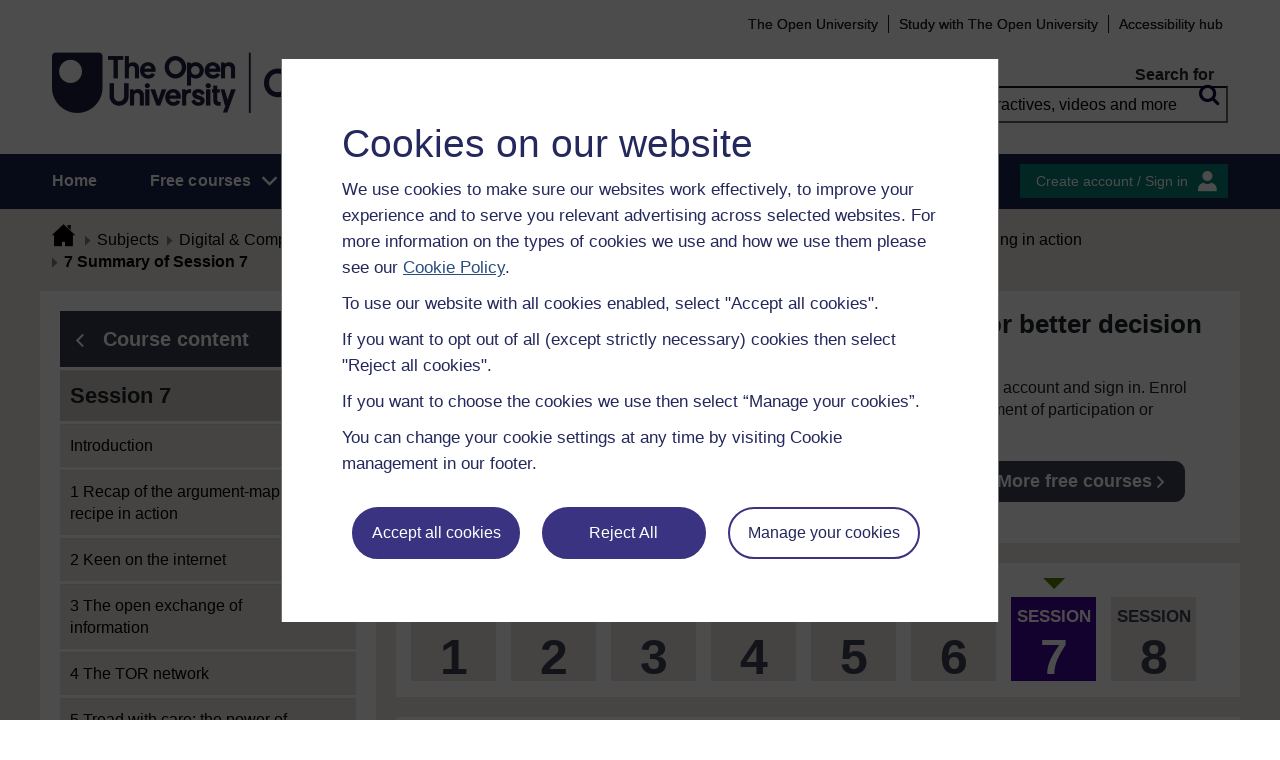

--- FILE ---
content_type: text/html; charset=utf-8
request_url: https://www.open.edu/openlearn/mod/oucontent/view.php?id=96118&section=7
body_size: 19106
content:
<!DOCTYPE html>

<html  dir="ltr" lang="en" xml:lang="en">
    <head>
        <title>Digital thinking tools for better decision making: Session 7: 7 | OpenLearn - Open University</title>
        <meta http-equiv="X-UA-Compatible" content="IE=edge" /><meta name="identifier" content="DTT_1" /><meta name="viewport" content="width=device-width" /><meta property="og:site_name" content="Open Learning" /><meta property="og:title" content="Digital thinking tools for better decision making" /><meta property="og:type" content="Article" /><meta property="og:url" content="https://www.open.edu/openlearn/mod/oucontent/view.php?id=96118&amp;section=7" /><meta property="og:description" content="Ever since the very beginning of humanity, tools have played a pivotal role in who we are and what we do. Tools for recording, processing and communicating information have a time-honoured history ..." /><meta property="og:image" content="https://www.open.edu/openlearn/pluginfile.php/1679260/tool_ocwmanage/image/0/dtt_1_OLHP_786x400.jpg" /><meta property="twitter:card" content="Summary" /><meta property="twitter:title" content="Digital thinking tools for better decision making" /><meta property="twitter:description" content="Ever since the very beginning of humanity, tools have played a pivotal role in who we are and what we do. Tools for recording, processing and communicating information have a time-honoured history ..." /><meta property="twitter:image" content="https://www.open.edu/openlearn/pluginfile.php/1679260/tool_ocwmanage/image/0/dtt_1_OLHP_786x400.jpg" />
        <meta http-equiv="Content-Type" content="text/html; charset=utf-8" />
<meta name="keywords" property="schema:keywords" content="moodle, Digital thinking tools for better decision making | OpenLearn" />
<link rel="stylesheet" type="text/css" href="https://www.open.edu/openlearn/theme/yui_combo.php?3.18.1/cssreset/cssreset-min.css&amp;3.18.1/cssfonts/cssfonts-min.css&amp;3.18.1/cssgrids/cssgrids-min.css&amp;3.18.1/cssbase/cssbase-min.css" /><link rel="stylesheet" type="text/css" href="https://www.open.edu/openlearn/theme/yui_combo.php?rollup/3.18.1/yui-moodlesimple-min.css" /><script id="firstthemesheet" type="text/css">/** Required in order to fix style inclusion problems in IE with YUI **/</script><link rel="stylesheet" type="text/css" href="https://www.open.edu/openlearn/theme/styles.php/openlearnng/1764755649_1764757457/all" />
<link rel="stylesheet" type="text/css" href="https://www.open.edu/openlearn/theme/openlearnng/style/course-modules.min.css" />
<link rel="stylesheet" type="text/css" href="https://www.open.edu/openlearn/theme/openlearnng/style/theme-cassiecookiewidget.css" />
<link rel="stylesheet" type="text/css" href="https://www.open.edu/openlearn/theme/openlearnng/style/user_tours.css" />
<script>
//<![CDATA[
var M = {}; M.yui = {};
M.pageloadstarttime = new Date();
M.cfg = {"wwwroot":"https:\/\/www.open.edu\/openlearn","apibase":"https:\/\/www.open.edu\/openlearn\/r.php\/api","homeurl":{},"sesskey":"rkRF6BMXW5","sessiontimeout":"7200","sessiontimeoutwarning":"1200","themerev":"1764755649","slasharguments":1,"theme":"openlearnng","iconsystemmodule":"core\/icon_system_fontawesome","jsrev":"1764755649","admin":"admin","svgicons":true,"usertimezone":"Europe\/London","language":"ocw","courseId":5765,"courseContextId":1512526,"contextid":1533497,"contextInstanceId":96118,"langrev":1764755649,"templaterev":"1764755649","siteId":1,"userId":1};var yui1ConfigFn = function(me) {if(/-skin|reset|fonts|grids|base/.test(me.name)){me.type='css';me.path=me.path.replace(/\.js/,'.css');me.path=me.path.replace(/\/yui2-skin/,'/assets/skins/sam/yui2-skin')}};
var yui2ConfigFn = function(me) {var parts=me.name.replace(/^moodle-/,'').split('-'),component=parts.shift(),module=parts[0],min='-min';if(/-(skin|core)$/.test(me.name)){parts.pop();me.type='css';min=''}
if(module){var filename=parts.join('-');me.path=component+'/'+module+'/'+filename+min+'.'+me.type}else{me.path=component+'/'+component+'.'+me.type}};
YUI_config = {"debug":false,"base":"https:\/\/www.open.edu\/openlearn\/lib\/yuilib\/3.18.1\/","comboBase":"https:\/\/www.open.edu\/openlearn\/theme\/yui_combo.php?","combine":true,"filter":null,"insertBefore":"firstthemesheet","groups":{"yui2":{"base":"https:\/\/www.open.edu\/openlearn\/lib\/yuilib\/2in3\/2.9.0\/build\/","comboBase":"https:\/\/www.open.edu\/openlearn\/theme\/yui_combo.php?","combine":true,"ext":false,"root":"2in3\/2.9.0\/build\/","patterns":{"yui2-":{"group":"yui2","configFn":yui1ConfigFn}}},"moodle":{"name":"moodle","base":"https:\/\/www.open.edu\/openlearn\/theme\/yui_combo.php?m\/1764755649\/","combine":true,"comboBase":"https:\/\/www.open.edu\/openlearn\/theme\/yui_combo.php?","ext":false,"root":"m\/1764755649\/","patterns":{"moodle-":{"group":"moodle","configFn":yui2ConfigFn}},"filter":null,"modules":{"moodle-core-handlebars":{"condition":{"trigger":"handlebars","when":"after"}},"moodle-core-maintenancemodetimer":{"requires":["base","node"]},"moodle-core-notification":{"requires":["moodle-core-notification-dialogue","moodle-core-notification-alert","moodle-core-notification-confirm","moodle-core-notification-exception","moodle-core-notification-ajaxexception"]},"moodle-core-notification-dialogue":{"requires":["base","node","panel","escape","event-key","dd-plugin","moodle-core-widget-focusafterclose","moodle-core-lockscroll"]},"moodle-core-notification-alert":{"requires":["moodle-core-notification-dialogue"]},"moodle-core-notification-confirm":{"requires":["moodle-core-notification-dialogue"]},"moodle-core-notification-exception":{"requires":["moodle-core-notification-dialogue"]},"moodle-core-notification-ajaxexception":{"requires":["moodle-core-notification-dialogue"]},"moodle-core-actionmenu":{"requires":["base","event","node-event-simulate"]},"moodle-core-chooserdialogue":{"requires":["base","panel","moodle-core-notification"]},"moodle-core-dragdrop":{"requires":["base","node","io","dom","dd","event-key","event-focus","moodle-core-notification"]},"moodle-core-blocks":{"requires":["base","node","io","dom","dd","dd-scroll","moodle-core-dragdrop","moodle-core-notification"]},"moodle-core-lockscroll":{"requires":["plugin","base-build"]},"moodle-core-event":{"requires":["event-custom"]},"moodle-core_availability-form":{"requires":["base","node","event","event-delegate","panel","moodle-core-notification-dialogue","json"]},"moodle-course-dragdrop":{"requires":["base","node","io","dom","dd","dd-scroll","moodle-core-dragdrop","moodle-core-notification","moodle-course-coursebase","moodle-course-util"]},"moodle-course-util":{"requires":["node"],"use":["moodle-course-util-base"],"submodules":{"moodle-course-util-base":{},"moodle-course-util-section":{"requires":["node","moodle-course-util-base"]},"moodle-course-util-cm":{"requires":["node","moodle-course-util-base"]}}},"moodle-course-management":{"requires":["base","node","io-base","moodle-core-notification-exception","json-parse","dd-constrain","dd-proxy","dd-drop","dd-delegate","node-event-delegate"]},"moodle-course-categoryexpander":{"requires":["node","event-key"]},"moodle-form-shortforms":{"requires":["node","base","selector-css3","moodle-core-event"]},"moodle-form-dateselector":{"requires":["base","node","overlay","calendar"]},"moodle-question-searchform":{"requires":["base","node"]},"moodle-question-chooser":{"requires":["moodle-core-chooserdialogue"]},"moodle-availability_completion-form":{"requires":["base","node","event","moodle-core_availability-form"]},"moodle-availability_coursecompleted-form":{"requires":["base","node","event","moodle-core_availability-form"]},"moodle-availability_dar-form":{"requires":["base","node","event","moodle-core_availability-form"]},"moodle-availability_date-form":{"requires":["base","node","event","io","moodle-core_availability-form"]},"moodle-availability_grade-form":{"requires":["base","node","event","moodle-core_availability-form"]},"moodle-availability_group-form":{"requires":["base","node","event","moodle-core_availability-form"]},"moodle-availability_grouping-form":{"requires":["base","node","event","moodle-core_availability-form"]},"moodle-availability_mobileapp-form":{"requires":["base","node","event","moodle-core_availability-form"]},"moodle-availability_otheractivity-form":{"requires":["base","node","event","moodle-core_availability-form"]},"moodle-availability_profile-form":{"requires":["base","node","event","moodle-core_availability-form"]},"moodle-mod_assign-history":{"requires":["node","transition"]},"moodle-mod_customcert-rearrange":{"requires":["dd-delegate","dd-drag"]},"moodle-mod_forumng-savecheck":{"requires":["base","node","io","moodle-core-notification-alert"]},"moodle-mod_quiz-quizbase":{"requires":["base","node"]},"moodle-mod_quiz-toolboxes":{"requires":["base","node","event","event-key","io","moodle-mod_quiz-quizbase","moodle-mod_quiz-util-slot","moodle-core-notification-ajaxexception"]},"moodle-mod_quiz-dragdrop":{"requires":["base","node","io","dom","dd","dd-scroll","moodle-core-dragdrop","moodle-core-notification","moodle-mod_quiz-quizbase","moodle-mod_quiz-util-base","moodle-mod_quiz-util-page","moodle-mod_quiz-util-slot","moodle-course-util"]},"moodle-mod_quiz-modform":{"requires":["base","node","event"]},"moodle-mod_quiz-util":{"requires":["node","moodle-core-actionmenu"],"use":["moodle-mod_quiz-util-base"],"submodules":{"moodle-mod_quiz-util-base":{},"moodle-mod_quiz-util-slot":{"requires":["node","moodle-mod_quiz-util-base"]},"moodle-mod_quiz-util-page":{"requires":["node","moodle-mod_quiz-util-base"]}}},"moodle-mod_quiz-autosave":{"requires":["base","node","event","event-valuechange","node-event-delegate","io-form","datatype-date-format"]},"moodle-mod_quiz-questionchooser":{"requires":["moodle-core-chooserdialogue","moodle-mod_quiz-util","querystring-parse"]},"moodle-message_airnotifier-toolboxes":{"requires":["base","node","io"]},"moodle-report_eventlist-eventfilter":{"requires":["base","event","node","node-event-delegate","datatable","autocomplete","autocomplete-filters"]},"moodle-report_loglive-fetchlogs":{"requires":["base","event","node","io","node-event-delegate"]},"moodle-gradereport_history-userselector":{"requires":["escape","event-delegate","event-key","handlebars","io-base","json-parse","moodle-core-notification-dialogue"]},"moodle-qbank_editquestion-chooser":{"requires":["moodle-core-chooserdialogue"]},"moodle-tool_lp-dragdrop-reorder":{"requires":["moodle-core-dragdrop"]},"moodle-assignfeedback_editpdf-editor":{"requires":["base","event","node","io","graphics","json","event-move","event-resize","transition","querystring-stringify-simple","moodle-core-notification-dialog","moodle-core-notification-alert","moodle-core-notification-warning","moodle-core-notification-exception","moodle-core-notification-ajaxexception"]}}},"gallery":{"name":"gallery","base":"https:\/\/www.open.edu\/openlearn\/lib\/yuilib\/gallery\/","combine":true,"comboBase":"https:\/\/www.open.edu\/openlearn\/theme\/yui_combo.php?","ext":false,"root":"gallery\/1764755649\/","patterns":{"gallery-":{"group":"gallery"}}}},"modules":{"core_filepicker":{"name":"core_filepicker","fullpath":"https:\/\/www.open.edu\/openlearn\/lib\/javascript.php\/1764755649\/repository\/filepicker.js","requires":["base","node","node-event-simulate","json","async-queue","io-base","io-upload-iframe","io-form","yui2-treeview","panel","cookie","datatable","datatable-sort","resize-plugin","dd-plugin","escape","moodle-core_filepicker","moodle-core-notification-dialogue"]},"core_comment":{"name":"core_comment","fullpath":"https:\/\/www.open.edu\/openlearn\/lib\/javascript.php\/1764755649\/comment\/comment.js","requires":["base","io-base","node","json","yui2-animation","overlay","escape"]}},"logInclude":[],"logExclude":[],"logLevel":null};
M.yui.loader = {modules: {}};

//]]>
</script>
<link rel="alternate" type="application/rdf+xml" title="Session 7: Argument mapping in action" href="https://www.open.edu/openlearn/mod/oucontent/view.php?id=96118&amp;format=rdf" /><link rel="shortcut icon" href="https://www.open.edu/openlearn/theme/image.php/openlearnng/theme_openlearnng/1764755649/favicons/favicon16" type="image/x-icon">
<link rel="icon" href="https://www.open.edu/openlearn/theme/image.php/openlearnng/theme_openlearnng/1764755649/favicons/favicon48" sizes="48x48">
<link rel="icon" href="https://www.open.edu/openlearn/theme/image.php/openlearnng/theme_openlearnng/1764755649/favicons/favicon96" sizes="96x96">
<link rel="icon" href="https://www.open.edu/openlearn/theme/image.php/openlearnng/theme_openlearnng/1764755649/favicons/favicon144" sizes="144x144">
        <script type="text/javascript" src="https://www.open.edu/openlearn/theme/openlearnng/js/includes/ou-header.js"></script><script type="text/javascript">if (typeof window.ou_sitestat=='function')ou_sitestat()</script><script>
var olcookies = {
    getCookie : (cookieName)  => {
		var name = cookieName + "=";
		var ca = document.cookie.split(';');
		for (var i = 0; i < ca.length; i++) {
			var c = ca[i].trim();
			if ((c.indexOf(name)) == 0) {
				console.log("found");
				return c.substr(name.length);
			}

		}
		console.log("not found");
		return null;
    }
};	
</script>

<!-- Google Tag Manager -->
<script>(function(w,d,s,l,i){w[l]=w[l]||[];w[l].push({'gtm.start':
new Date().getTime(),event:'gtm.js'});var f=d.getElementsByTagName(s)[0],
j=d.createElement(s),dl=l!='dataLayer'?'&l='+l:'';j.async=true;j.src=
'https://sgtm.open.ac.uk/gtm.js?id='+i+dl;f.parentNode.insertBefore(j,f);
})(window,document,'script','dataLayer','GTM-PPS2SH');</script>
<!-- End Google Tag Manager -->  <!-- Facebook Pixel Code -->
<script>
if (olcookies.getCookie('OLPersonalisationCookie') === 'Yes') {

    !function(f,b,e,v,n,t,s){if(f.fbq)return;n=f.fbq=function(){n.callMethod?
      n.callMethod.apply(n,arguments):n.queue.push(arguments)};if(!f._fbq)f._fbq=n;
      n.push=n;n.loaded=!0;n.version='2.0';n.queue=[];t=b.createElement(e);t.async=!0;
      t.src=v;s=b.getElementsByTagName(e)[0];s.parentNode.insertBefore(t,s)}(window,
      document,'script','https://connect.facebook.net/en_US/fbevents.js');

    fbq('init', '431808447194984'); // Insert your pixel ID here.
    fbq('track', 'PageView');
}
</script>
<!-- DO NOT MODIFY -->
<!-- End Facebook Pixel Code -->
        
        <script>(function(){const a="30",b="36",c="CassieSubmittedConsent",d=document;d.addEventListener(c,function(e){if(e){let f=e.detail;for(let i=0;i<f.length;i++){let g=f[i];if(g.channelId==a&&g.statementId==b&&g.isOptIn===true){if(typeof window.dataLayer!=="undefined"){window.dataLayer.push({event:"analytics-consent-given"})}}}}},!0)})();(function(){const a=window.location.pathname,b=a.endsWith("/openlearn/index.php")||a==="/openlearn/index.php",c=new URLSearchParams(window.location.search),d=c.get("wrlo");if(!b||!d)return;const e=()=>{const f=document.cookie.split(";").reduce((g,h)=>{let [i,...j]=h.trim().split("=");g[i]=j.join("=");return g},{}),k=Object.keys(f).find(l=>l.startsWith("SyrenisCookieFormConsent")),m=Object.keys(f).find(l=>l.startsWith("SyrenisCookieConsentDate"));if(!k||!m)return;const n=f[k],o=f[m],p=parseInt(o,10);if(isNaN(p)||p>=Date.now())return;let q=decodeURIComponent(d),r=window.location.origin,s=r+q;clearInterval(t),window.location.href=s};const t=setInterval(e,1000)})();</script>
<script src="https://cscript-cdn-irl.cassiecloud.com/loader.js"></script>
<script>var cassieSettings={widgetProfileId:3,languageCode:"",licenseKey:"E5C43C03-1803-4AA5-99AD-16D40EAF2622",region:"irl",environment:"production"};window.CassieWidgetLoader=new CassieWidgetLoaderModule(cassieSettings);</script>
    </head>
    <body class="format-studyplan oucontent-hq  path-mod path-mod-oucontent chrome dir-ltr lang-ocw yui-skin-sam yui3-skin-sam www-open-edu--openlearn pagelayout-standard course-5765 context-1533497 cmid-96118 cm-type-oucontent category-287 theme ocwmanage-type-course ou-variant-ouice  not-logged-in ocwmanage-type-course-unit" prefix="schema: http://schema.org/" typeof="http://schema.org/WebPage" id="page-mod-oucontent-view" data-lang="ocw">
        <noscript><img height="1" width="1" style="display:none" alt="" src="https://www.facebook.com/tr?id=431808447194984&ev=PageView&noscript=1"/></noscript>
        <div class="top_wrapper">
            <div>
    <a class="visually-hidden-focusable" href="#maincontent">Skip to main content</a>
</div><script src="https://www.open.edu/openlearn/lib/javascript.php/1764755649/lib/polyfills/polyfill.js"></script>
<script src="https://www.open.edu/openlearn/theme/yui_combo.php?rollup/3.18.1/yui-moodlesimple-min.js"></script><script src="https://www.open.edu/openlearn/lib/javascript.php/1764755649/lib/javascript-static.js"></script>
<script>
//<![CDATA[
document.body.className += ' jsenabled';
//]]>
</script>


<!-- Google Tag Manager (noscript) -->
<noscript><iframe src=https://sgtm.open.ac.uk/ns.html?id=GTM-PPS2SH
height="0" width="0" style="display:none;visibility:hidden"></iframe></noscript>
<!-- End Google Tag Manager (noscript) -->
            <script>
                //<![CDATA[
                document.body.className += ' jsenabled';
                var courseoverviewurl = "https://www.open.edu/openlearn/digital-computing/digital-thinking-tools-better-decision-making/content-section-overview",
                        facebookappid = "725303974586022",
                        googleappid = "",
                        olngcourseid = "5765";
                //]]>
            </script>
        </div>
        <div id="wrapper">
            <div id="main_wrapper">
                <div class="header-wrapper">
                    <div class="top_nav_right mobile">
                        <ul>
                            <li class="first">
                                <a href="https://www.open.ac.uk" target="_blank">The Open University</a>
                            </li>
                            <li class="moodule-logined">
                                <a href="https://about.open.ac.uk/strategy-and-policies/policies-and-statements/website-accessibility-open-university" target="_blank">
                                    Accessibility hub
                                </a>
                            </li>
                            <li class="userinfo moodule-logined"><span>Guest user  </span> / <a href="https://www.open.edu/openlearn/local/ocwcontroller/logout.php?url=https%3A%2F%2Fwww.open.edu%2Fopenlearn%2Fmod%2Foucontent%2Fview.php%3Fid%3D96118%26section%3D7" class="ou_silver openlearnng_signin_signout sign_out_button">Sign out</a></li>
                            <li class="moodule-not-login"><a href="https://www.open.ac.uk/courses" target="_blank">Study with The Open University</a></li>
                            <li class="moodule-not-login">
                                <a href="https://about.open.ac.uk/strategy-and-policies/policies-and-statements/website-accessibility-open-university" target="_blank">
                                    Accessibility hub
                                </a>
                            </li>                        </ul>
                    </div>
                    <div class="mobile-banner">
                        <div class="banner-header waiting-js d-none" data-server-time="1769391793" data-from="0" data-until="0">
    <div class="banner-header-inner">
        <div class="container clearfix">
            <a class="btn-close btn-close-banner-header
                emulate-link-focus" tabindex="0">Close</a>
            <p>OpenLearn will be unavailable from 8am to 10.30am on Wednesday 3 December due to scheduled maintenance.</p>
        </div>
    </div>
</div>
                    </div>
                    <div class="header_content">
                        <div class="scroll_header">
                            <div id="top_header" class="ousearch-noindex" data-menutoggle="Menu toggle">
                                <aside class="container clearfix" aria-label="Header link">
                                    <a id="ou-skip" href="#ou-content">Skip to content</a>
                                    <ul id="sbhsnavigation">
                                        <li class="first">
                                            <a href="https://www.open.ac.uk" target="_blank">The Open University</a>
                                        </li>
                                        <li class="moodule-logined">
                                            <a href="https://about.open.ac.uk/strategy-and-policies/policies-and-statements/website-accessibility-open-university" target="_blank">
                                                Accessibility hub
                                            </a>
                                        </li>
                                        <li class="userinfo moodule-logined"><span>Guest user  </span> / <a href="https://www.open.edu/openlearn/local/ocwcontroller/logout.php?url=https%3A%2F%2Fwww.open.edu%2Fopenlearn%2Fmod%2Foucontent%2Fview.php%3Fid%3D96118%26section%3D7" class="ou_silver openlearnng_signin_signout sign_out_button">Sign out</a></li>
                                        <li class="moodule-not-login"><a href="https://www.open.ac.uk/courses" target="_blank">Study with The Open University</a></li>
                                        <li class="moodule-not-login">
                                            <a href="https://about.open.ac.uk/strategy-and-policies/policies-and-statements/website-accessibility-open-university" target="_blank">
                                                Accessibility hub
                                            </a>
                                        </li>                                    </ul>
                                </aside>
                            </div>
                            <div class="banner-header waiting-js d-none" data-server-time="1769391793" data-from="0" data-until="0">
    <div class="banner-header-inner">
        <div class="container clearfix">
            <a class="btn-close btn-close-banner-header
                emulate-link-focus" tabindex="0">Close</a>
            <p>OpenLearn will be unavailable from 8am to 10.30am on Wednesday 3 December due to scheduled maintenance.</p>
        </div>
    </div>
</div>
                            <header id="main_header" class="container ousearch-noindex" aria-label="Site header">
                                <div class="row g-0">
                                    <div class="col-lg-7 logo-images">
                                        <div class="main-logo">
                                            <a href="https://www.open.edu/openlearn" title="OpenLearn" rel="home" class="logo-main"> </a>
                                        </div>                                    </div>
                                    <div class="col-lg-5 float-end search_box_wrapper">
                                        <div class="main_search">
                                            <form role="search" aria-label="Free courses, interactives, videos" aria-labelledby="main_search_header_label" method="GET"  name="main_search_form" action="https://www.open.edu/openlearn/search-results">
                                                <fieldset>
                                                    <span id="main_search_header_label" class="sr-only">header search</span>
                                                    <label for="main_search_text_header"
                                                           class="main_search_label">Search for</label>
                                                    <input type="text" id="main_search_text_header" class="main_search_text" name="as_q" placeholder="Free courses, interactives, videos and more" value=""/>
                                                    <input type="hidden" name="action" value="1"/>
                                                    <button type="submit" class="search icon-search" title="Search">
                                                        <span>Search</span>
                                                    </button>
                                                </fieldset>
                                            </form>
                                        </div>
                                    </div>
                                </div>
                            </header>
                            <div id="nav-bar" class="clearfix">
                                <div class="container">
                                    <nav aria-label="Main site" id="mainMenu-left" class="mainMenu">
                                        <ul class="mainMenuList mb-menu">
                                            <li class="menu first"><a class="menu-link" href="https://www.open.edu/openlearn">Home</a></li>
                                            <li class="menu dropdown-header">
                                                <a role="button" class="menu-link" href="https://www.open.edu/openlearn/free-courses/full-catalogue">Free courses</a>
                                                <button class="dropdown-toggle" type="button" aria-expanded="false" tabindex="-1">
                                                    <span class="icons icon-DownArrow"></span>
                                                </button>
                                                <ul class="dropdown-menu subMenuList">
                                                    <li class="menu"><a class="menu-sub-link" href="https://www.open.edu/openlearn/free-courses/full-catalogue"><span>All our free courses</span></a></li>
                                                    <li class="menu"><a class="menu-sub-link" href="https://www.open.edu/openlearn/badged-courses"><span>Badged courses</span></a></li>
                                                    <li class="menu"><a class="menu-sub-link" href="https://www.open.edu/openlearn/about-openlearn/try"><span>Why study a free course on OpenLearn?</span></a></li>
                                                    <li class="menu"><a class="menu-sub-link" href="https://www.open.edu/openlearn/free-courses/advantages-signing-on-free-course"><span>Advantages of enrolling on a free course</span></a>
                                                    </li>
                                                    <li class="menu"><a class="menu-sub-link" href="https://www.open.edu/openlearn/about-openlearn/frequently-asked-questions-on-openlearn"><span>Frequently asked questions</span></a>
                                                    </li>
                                                    <li class="menu"><a class="menu-sub-link" href="https://www.open.edu/openlearn/about-openlearn/study"><span>Study with The Open University</span></a></li>
                                                </ul>
                                            </li>
                                            <li class="menu"><a class="menu-link" href="https://www.open.edu/openlearn/subject-information">Subjects</a></li>
                                            <li class="menu"><a class="menu-link" href="https://www.open.edu/openlearn/study-skills">Study skills</a></li>
                                            <li class="menu"><a class="menu-link" href="https://www.open.edu/openlearn/work-skills">Work skills</a></li>
                                            <li class="menu"><a class="menu-link" href="https://www.open.edu/openlearn/about-openlearn/frequently-asked-questions-on-openlearn">Help</a></li>
                                            <li class="menu menu-accessbility last"><a class="menu-link" href="https://about.open.ac.uk/strategy-and-policies/policies-and-statements/website-accessibility-open-university">Accessibility hub</a></li>
                                                <li class="menu-signin last"><a href="https://www.open.edu/openlearn/local/ousaml/loginsaml.php">Sign in</a></li>
                                        </ul>
                                    </nav>
                                    <div id="mainMenu-right" class="mainMenu">
                                        <div class="mainMenu-list">
                                            <div class="block-content signin">
                                                <a href="https://www.open.edu/openlearn/local/ousaml/loginsaml.php?url=https%3A%2F%2Fwww.open.edu%2Fopenlearn%2Fmod%2Foucontent%2Fview.php%3Fid%3D96118%26section%3D7" class="openlearnng_signin_signout btn-sidebar btn-olive" title="Create account / Sign in">Create account / Sign in</a>
                                            </div>
                                        </div>                                    </div>
                                </div>
                            </div>
                        </div>
                        <div class="sticky_header">
                            <div class="top_sticky">
                                <a href="https://www.open.edu/openlearn" class="logo-on-sticky" title="OpenLearn">
                                        <img src="//www.open.edu/openlearn/pluginfile.php/1/theme_openlearnng/stickylogo/0/opl_sticky_header.svg" alt="ahihi OpenLearn"/>
                                </a>
                                <div class="top_nav_right">
                                    <ul>
                                        <li class="first">
                                            <a href="https://www.open.ac.uk" target="_blank">The Open University</a>
                                        </li>
                                        <li class="moodule-logined">
                                            <a href="https://about.open.ac.uk/strategy-and-policies/policies-and-statements/website-accessibility-open-university" target="_blank">
                                                Accessibility hub
                                            </a>
                                        </li>
                                        <li class="userinfo moodule-logined"><span>Guest user  </span> / <a href="https://www.open.edu/openlearn/local/ocwcontroller/logout.php?url=https%3A%2F%2Fwww.open.edu%2Fopenlearn%2Fmod%2Foucontent%2Fview.php%3Fid%3D96118%26section%3D7" class="ou_silver openlearnng_signin_signout sign_out_button">Sign out</a></li>
                                        <li class="moodule-not-login"><a href="https://www.open.ac.uk/courses" target="_blank">Study with The Open University</a></li>
                                        <li class="moodule-not-login">
                                            <a href="https://about.open.ac.uk/strategy-and-policies/policies-and-statements/website-accessibility-open-university" target="_blank">
                                                Accessibility hub
                                            </a>
                                        </li>                                    </ul>
                                </div>
                            </div>
                            <div class="banner-header waiting-js d-none" data-server-time="1769391793" data-from="0" data-until="0">
    <div class="banner-header-inner">
        <div class="container clearfix">
            <a class="btn-close btn-close-banner-header
                emulate-link-focus" tabindex="0">Close</a>
            <p>OpenLearn will be unavailable from 8am to 10.30am on Wednesday 3 December due to scheduled maintenance.</p>
        </div>
    </div>
</div>
                            <div class="main_sticky">
                                <div class="pull-left">
                                    <a href="https://www.open.edu/openlearn" class="icon_link hslogo_fixed logo-image" title="OpenLearn">
                                            <img src="//www.open.edu/openlearn/pluginfile.php/1/theme_openlearnng/stickylogo/0/opl_sticky_header.svg" alt="OpenLearn"/>
                                    </a>
                                </div>
                                <nav aria-label="Main site sticky" class="menu_toggle">
                                    <ul class="mainMenuList mb-menu">
                                        <li class="menu first"><a class="menu-link" href="https://www.open.edu/openlearn">Home</a></li>
                                        <li class="menu dropdown-header">
                                            <a role="button" class="menu-link" href="https://www.open.edu/openlearn/free-courses/full-catalogue">Free courses</a>
                                            <button class="dropdown-toggle" type="button" aria-expanded="false" tabindex="-1">
                                                <span class="icons icon-DownArrow"></span>
                                            </button>
                                            <ul class="dropdown-menu subMenuList">
                                                <li class="menu"><a class="menu-sub-link" href="https://www.open.edu/openlearn/free-courses/full-catalogue"><span>All our free courses</span></a></li>
                                                <li class="menu"><a class="menu-sub-link" href="https://www.open.edu/openlearn/badged-courses"><span>Badged courses</span></a></li>
                                                <li class="menu"><a class="menu-sub-link" href="https://www.open.edu/openlearn/about-openlearn/try"><span>Why study a free course on OpenLearn?</span></a></li>
                                                <li class="menu"><a class="menu-sub-link" href="https://www.open.edu/openlearn/free-courses/advantages-signing-on-free-course"><span>Advantages of enrolling on a free course</span></a>
                                                </li>
                                                <li class="menu"><a class="menu-sub-link" href="https://www.open.edu/openlearn/about-openlearn/frequently-asked-questions-on-openlearn"><span>Frequently asked questions</span></a>
                                                </li>
                                                <li class="menu"><a class="menu-sub-link" href="https://www.open.edu/openlearn/about-openlearn/study"><span>Study with The Open University</span></a></li>
                                            </ul>
                                        </li>
                                        <li class="menu"><a class="menu-link" href="https://www.open.edu/openlearn/subject-information">Subjects</a></li>
                                        <li class="menu"><a class="menu-link" href="https://www.open.edu/openlearn/study-skills">Study skills</a></li>
                                        <li class="menu"><a class="menu-link" href="https://www.open.edu/openlearn/work-skills">Work skills</a></li>
                                        <li class="menu"><a class="menu-link" href="https://www.open.edu/openlearn/about-openlearn/frequently-asked-questions-on-openlearn">Help</a></li>
                                        <li class="menu menu-accessbility last"><a class="menu-link" href="https://about.open.ac.uk/strategy-and-policies/policies-and-statements/website-accessibility-open-university">Accessibility hub</a></li>
                                            <li class="menu-signin last"><a href="https://www.open.edu/openlearn/local/ousaml/loginsaml.php">Sign in</a></li>
                                    </ul>
                                </nav>
                                <div class="search_user">
                                    <div rel="ham_menu" class="link_menu icon_link"><a href="javascript:void(0)" title="Menu" class="hambuger-rounded"><span>Menu</span></a></div>
                                        <div rel="account" class="link_account icon_link"><a href="javascript:void(0)" title="Create account / Sign in"><span class="icon-people"></span></a></div>
                                    <div rel="search_box" class="link_search icon_link"><a href="javascript:void(0)" title="Search"><span class="icon-search"></span></a></div>
                                </div>
                            </div>
                            <div class="search_box box_form">
                                <div class="main_search">
                                    <form role="search" aria-label="Free courses, interactives, videos" aria-labelledby="main_search_header_sticky_label" method="GET"  name="main_search_form" action="https://www.open.edu/openlearn/search-results">
                                        <fieldset>
                                            <span  id="main_search_header_sticky_label" class="sr-only">sticky search</span>
                                            <label for="main_search_text_header_sticky" class="main_search_label">Search for</label>
                                            <input type="text" id="main_search_text_header_sticky" class="main_search_text" name="as_q"
                                                   placeholder="Search OpenLearn" value=""/>
                                            <input type="hidden" name="action" value="1"/>
                                            <button type="submit" class="search icon-search" title="Search">
                                                <span>Search</span>
                                            </button>
                                        </fieldset>
                                    </form>
                                </div>
                            </div>
                            <div class="account box_form">
                                <h2>My OpenLearn Profile</h2>
                                <div class="create_account">
                                    <p>Personalise your OpenLearn profile, save your favourite content and get recognition for your learning</p>
                                    <div class="btn-box">
                                            <a href="https://www.open.edu/openlearn/local/ousaml/loginsaml.php?url=https%3A%2F%2Fwww.open.edu%2Fopenlearn%2Fmod%2Foucontent%2Fview.php%3Fid%3D96118%26section%3D7" class="button btn btn-green">Create account / Sign in<span class="icons icon-arrow-white-right"></span></a>
                                    </div>
                                </div>
                            </div>
                        </div>
                    </div>
                </div>

                <div id="content_wrapper" class="responsive_page
                
                ">
                    <!--googleoff: all-->
                    
                    <div id="breadcrumbs-block" class="clearfix" >
                        <div class="container">
                            <nav id="breadcrumbs" class="clearfix ousearch-noindex" aria-label="Breadcrumb">
                                <ul>
                                    <li class="first"></li>
                                    <li class="first"><a href="https://www.open.edu/openlearn" title="Home"><span class="icon-home_icon"></span></a></li><li><a href="https://www.open.edu/openlearn/subject-information">Subjects</a></li><li><a href="https://www.open.edu/openlearn/digital">Digital & Computing</a></li><li><a href="https://www.open.edu/openlearn/digital/free-courses">Free courses</a></li><li><a href="https://www.open.edu/openlearn/digital-computing/digital-thinking-tools-better-decision-making/content-section-overview">Digital thinking tools for better decision making</a></li><li><a href="https://www.open.edu/openlearn/mod/oucontent/view.php?id=96118">Session 7: Argument mapping in action</a></li><li>7 Summary of Session 7</li>
                                </ul>
                            </nav>
                        </div>
                    </div>
                    <!--googleon: all-->
                    <div class="content-wrapper">
                            <div id="page" class="hide"></div>
                            <div id="main_content_wrapper" class="main_content_wrapper show-left clearfix  course-detail-page">
                                <div class="wrapper-has-sidebar">
                                        <div class="region region-left color-digital-computing">
                                            <nav class="toc-sidebar-block" aria-labelledby="course-nav"><div class="toc-sidebar-title"><h2><a href="https://www.open.edu/openlearn/digital-computing/digital-thinking-tools-better-decision-making/content-section-overview?active-tab=content-tab"><span class="arrow-left icon-left-arrow"></span><span id="course-nav">Course content</span></a></h2></div><div class="toc-list" id="toc"><ul class='d-none' data-week='0' data-mainweek='7' class="accordionList"><li class="oucontent-week-title"><div><span><strong>Session 7: Argument mapping in action</strong></span></div></li><li><a href="https://www.open.edu/openlearn/mod/oucontent/view.php?id=98373"><div><span class="oucontent-tree-menu-title">Introduction and guidance</span></div></a><ul class='d-none' data-week='0' data-mainweek='7' class="accordionList"><li><a href="https://www.open.edu/openlearn/mod/oucontent/view.php?id=98373&amp;section=1.1"><div><span class="oucontent-tree-menu-title">What is a badged course?</span></div></a></li><li><a href="https://www.open.edu/openlearn/mod/oucontent/view.php?id=98373&amp;section=1.2"><div><span class="oucontent-tree-menu-title">How to get a badge</span></div></a></li></ul></li><li><a href="https://www.open.edu/openlearn/mod/oucontent/view.php?id=98373&amp;section=__acknowledgements"><div><span class="oucontent-tree-menu-title">Acknowledgements</span></div></a></li></ul><ul class='d-none' data-week='1' data-mainweek='7' class="accordionList"><li class="oucontent-week-title"><div><span><strong>Session 1</strong></span></div></li><li><a href="https://www.open.edu/openlearn/mod/oucontent/view.php?id=95226"><div><span class="oucontent-tree-menu-title">Introduction</span></div></a></li><li><a href="https://www.open.edu/openlearn/mod/oucontent/view.php?id=95226&amp;section=1"><div><span class="oucontent-tree-menu-title">1 Tools, from stone to digital</span></div></a><ul class='d-none' data-week='1' data-mainweek='7' class="accordionList"><li><a href="https://www.open.edu/openlearn/mod/oucontent/view.php?id=95226&amp;section=1.1"><div><span class="oucontent-tree-menu-title">1.1 Tools</span></div></a></li><li><a href="https://www.open.edu/openlearn/mod/oucontent/view.php?id=95226&amp;section=1.2"><div><span class="oucontent-tree-menu-title">1.2 Mind tools</span></div></a></li><li><a href="https://www.open.edu/openlearn/mod/oucontent/view.php?id=95226&amp;section=1.3"><div><span class="oucontent-tree-menu-title">1.3 Tools for arithmetic</span></div></a></li></ul></li><li><a href="https://www.open.edu/openlearn/mod/oucontent/view.php?id=95226&amp;section=2"><div><span class="oucontent-tree-menu-title">2 Mechanisation</span></div></a><ul class='d-none' data-week='1' data-mainweek='7' class="accordionList"><li><a href="https://www.open.edu/openlearn/mod/oucontent/view.php?id=95226&amp;section=2.1"><div><span class="oucontent-tree-menu-title">2.1 Mechanical arithmetic</span></div></a></li><li><a href="https://www.open.edu/openlearn/mod/oucontent/view.php?id=95226&amp;section=2.2"><div><span class="oucontent-tree-menu-title">2.2 Digital technology</span></div></a></li></ul></li><li><a href="https://www.open.edu/openlearn/mod/oucontent/view.php?id=95226&amp;section=3"><div><span class="oucontent-tree-menu-title">3 Levers for thought</span></div></a><ul class='d-none' data-week='1' data-mainweek='7' class="accordionList"><li><a href="https://www.open.edu/openlearn/mod/oucontent/view.php?id=95226&amp;section=3.1"><div><span class="oucontent-tree-menu-title">3.1 Scale</span></div></a></li><li><a href="https://www.open.edu/openlearn/mod/oucontent/view.php?id=95226&amp;section=3.2"><div><span class="oucontent-tree-menu-title">3.2 Reach</span></div></a></li><li><a href="https://www.open.edu/openlearn/mod/oucontent/view.php?id=95226&amp;section=3.3"><div><span class="oucontent-tree-menu-title">3.3 Speed</span></div></a></li><li><a href="https://www.open.edu/openlearn/mod/oucontent/view.php?id=95226&amp;section=3.4"><div><span class="oucontent-tree-menu-title">3.4 Creation</span></div></a></li><li><a href="https://www.open.edu/openlearn/mod/oucontent/view.php?id=95226&amp;section=3.5"><div><span class="oucontent-tree-menu-title">3.5 Plasticity</span></div></a></li></ul></li><li><a href="https://www.open.edu/openlearn/mod/oucontent/view.php?id=95226&amp;section=4"><div><span class="oucontent-tree-menu-title">4 This session&#x2019;s quiz</span></div></a></li><li><a href="https://www.open.edu/openlearn/mod/oucontent/view.php?id=95226&amp;section=5"><div><span class="oucontent-tree-menu-title">5 Summary of Session 1</span></div></a></li><li><a href="https://www.open.edu/openlearn/mod/oucontent/view.php?id=95226&amp;section=6"><div><span class="oucontent-tree-menu-title">6 Looking forward</span></div></a></li><li><a href="https://www.open.edu/openlearn/mod/oucontent/view.php?id=95226&amp;section=__references"><div><span class="oucontent-tree-menu-title">References</span></div></a></li><li><a href="https://www.open.edu/openlearn/mod/oucontent/view.php?id=95226&amp;section=__acknowledgements"><div><span class="oucontent-tree-menu-title">Acknowledgements</span></div></a></li></ul><ul class='d-none' data-week='1' data-mainweek='7' class="course-section-modinfo"><li class="oucontent-read-excluded" id="module-100916"><a href="https://www.open.edu/openlearn/mod/quiz/view.php?id=100916"><span class="oucontent-read-icon-wrapper"></span><span class="not-oucontent-menu"><div class="activity-instance d-flex flex-column">
        <div class="activitytitle media  modtype_quiz position-relative align-self-start">
            <div class="courseicon align-self-start">
                        <div class="activity-icon activityiconcontainer smaller assessment  courseicon align-self-start me-2">
                            <img
                                src="https://www.open.edu/openlearn/theme/image.php/openlearnng/quiz/1764755649/monologo?filtericon=1"
                                class="activityicon "
                                data-region="activity-icon"
                                data-id=""
                                alt=""
                                
                            >
                        </div>
            </div>
            <div class="media-body align-self-center">
                <div class="activityname">
                                        <span class="instancename">Session 1 Quiz </span>    
                            
                </div>
            </div>
        </div>
    </div></span></a></li></ul><ul class='d-none' data-week='2' data-mainweek='7' class="accordionList"><li class="oucontent-week-title"><div><span><strong>Session 2</strong></span></div></li><li><a href="https://www.open.edu/openlearn/mod/oucontent/view.php?id=95225"><div><span class="oucontent-tree-menu-title">Introduction</span></div></a></li><li><a href="https://www.open.edu/openlearn/mod/oucontent/view.php?id=95225&amp;section=2"><div><span class="oucontent-tree-menu-title">1 Be a super-Googler</span></div></a></li><li><a href="https://www.open.edu/openlearn/mod/oucontent/view.php?id=95225&amp;section=3"><div><span class="oucontent-tree-menu-title">2 Beware of the bubble!</span></div></a><ul class='d-none' data-week='2' data-mainweek='7' class="accordionList"><li><a href="https://www.open.edu/openlearn/mod/oucontent/view.php?id=95225&amp;section=3.1"><div><span class="oucontent-tree-menu-title">2.1 Bursting the bubble</span></div></a></li></ul></li><li><a href="https://www.open.edu/openlearn/mod/oucontent/view.php?id=95225&amp;section=4"><div><span class="oucontent-tree-menu-title">3 A short history of encyclopedias</span></div></a><ul class='d-none' data-week='2' data-mainweek='7' class="accordionList"><li><a href="https://www.open.edu/openlearn/mod/oucontent/view.php?id=95225&amp;section=4.1"><div><span class="oucontent-tree-menu-title">3.1 Using Wikipedia</span></div></a></li></ul></li><li><a href="https://www.open.edu/openlearn/mod/oucontent/view.php?id=95225&amp;section=5"><div><span class="oucontent-tree-menu-title">4 WolframAlpha</span></div></a></li><li><a href="https://www.open.edu/openlearn/mod/oucontent/view.php?id=95225&amp;section=6"><div><span class="oucontent-tree-menu-title">5 Triangulation</span></div></a></li><li><a href="https://www.open.edu/openlearn/mod/oucontent/view.php?id=95225&amp;section=7"><div><span class="oucontent-tree-menu-title">6 Evaluating websites</span></div></a></li><li><a href="https://www.open.edu/openlearn/mod/oucontent/view.php?id=95225&amp;section=8"><div><span class="oucontent-tree-menu-title">7 This session&#x2019;s quiz</span></div></a></li><li><a href="https://www.open.edu/openlearn/mod/oucontent/view.php?id=95225&amp;section=9"><div><span class="oucontent-tree-menu-title">8 Summary of Session 2</span></div></a></li><li><a href="https://www.open.edu/openlearn/mod/oucontent/view.php?id=95225&amp;section=__references"><div><span class="oucontent-tree-menu-title">References</span></div></a></li><li><a href="https://www.open.edu/openlearn/mod/oucontent/view.php?id=95225&amp;section=__acknowledgements"><div><span class="oucontent-tree-menu-title">Acknowledgements</span></div></a></li></ul><ul class='d-none' data-week='2' data-mainweek='7' class="course-section-modinfo"><li class="oucontent-read-excluded" id="module-100921"><a href="https://www.open.edu/openlearn/mod/quiz/view.php?id=100921"><span class="oucontent-read-icon-wrapper"></span><span class="not-oucontent-menu"><div class="activity-instance d-flex flex-column">
        <div class="activitytitle media  modtype_quiz position-relative align-self-start">
            <div class="courseicon align-self-start">
                        <div class="activity-icon activityiconcontainer smaller assessment  courseicon align-self-start me-2">
                            <img
                                src="https://www.open.edu/openlearn/theme/image.php/openlearnng/quiz/1764755649/monologo?filtericon=1"
                                class="activityicon "
                                data-region="activity-icon"
                                data-id=""
                                alt=""
                                
                            >
                        </div>
            </div>
            <div class="media-body align-self-center">
                <div class="activityname">
                                        <span class="instancename">Session 2 Quiz </span>    
                            
                </div>
            </div>
        </div>
    </div></span></a></li></ul><ul class='d-none' data-week='3' data-mainweek='7' class="accordionList"><li class="oucontent-week-title"><div><span><strong>Session 3</strong></span></div></li><li><a href="https://www.open.edu/openlearn/mod/oucontent/view.php?id=95868"><div><span class="oucontent-tree-menu-title">Introduction</span></div></a></li><li><a href="https://www.open.edu/openlearn/mod/oucontent/view.php?id=95868&amp;section=2"><div><span class="oucontent-tree-menu-title">1 Meet the interactive shell</span></div></a></li><li><a href="https://www.open.edu/openlearn/mod/oucontent/view.php?id=95868&amp;section=3"><div><span class="oucontent-tree-menu-title">2 Putting the console to good use</span></div></a></li><li><a href="https://www.open.edu/openlearn/mod/oucontent/view.php?id=95868&amp;section=4"><div><span class="oucontent-tree-menu-title">3 Fermi problems</span></div></a><ul class='d-none' data-week='3' data-mainweek='7' class="accordionList"><li><a href="https://www.open.edu/openlearn/mod/oucontent/view.php?id=95868&amp;section=4.1"><div><span class="oucontent-tree-menu-title">3.1 Using the Fermi method</span></div></a></li></ul></li><li><a href="https://www.open.edu/openlearn/mod/oucontent/view.php?id=95868&amp;section=5"><div><span class="oucontent-tree-menu-title">4 The wisdom of crowds</span></div></a></li><li><a href="https://www.open.edu/openlearn/mod/oucontent/view.php?id=95868&amp;section=6"><div><span class="oucontent-tree-menu-title">5 What do you know?</span></div></a></li><li><a href="https://www.open.edu/openlearn/mod/oucontent/view.php?id=95868&amp;section=7"><div><span class="oucontent-tree-menu-title">6 Thinking fast and slow</span></div></a></li><li><a href="https://www.open.edu/openlearn/mod/oucontent/view.php?id=95868&amp;section=8"><div><span class="oucontent-tree-menu-title">7 This session&#x2019;s quiz</span></div></a></li><li><a href="https://www.open.edu/openlearn/mod/oucontent/view.php?id=95868&amp;section=9"><div><span class="oucontent-tree-menu-title">8 Session 3 Summary</span></div></a></li><li><a href="https://www.open.edu/openlearn/mod/oucontent/view.php?id=95868&amp;section=__references"><div><span class="oucontent-tree-menu-title">References</span></div></a></li><li><a href="https://www.open.edu/openlearn/mod/oucontent/view.php?id=95868&amp;section=__acknowledgements"><div><span class="oucontent-tree-menu-title">Acknowledgements</span></div></a></li></ul><ul class='d-none' data-week='3' data-mainweek='7' class="course-section-modinfo"><li class="oucontent-read-excluded" id="module-100922"><a href="https://www.open.edu/openlearn/mod/quiz/view.php?id=100922"><span class="oucontent-read-icon-wrapper"></span><span class="not-oucontent-menu"><div class="activity-instance d-flex flex-column">
        <div class="activitytitle media  modtype_quiz position-relative align-self-start">
            <div class="courseicon align-self-start">
                        <div class="activity-icon activityiconcontainer smaller assessment  courseicon align-self-start me-2">
                            <img
                                src="https://www.open.edu/openlearn/theme/image.php/openlearnng/quiz/1764755649/monologo?filtericon=1"
                                class="activityicon "
                                data-region="activity-icon"
                                data-id=""
                                alt=""
                                
                            >
                        </div>
            </div>
            <div class="media-body align-self-center">
                <div class="activityname">
                                        <span class="instancename">Session 3 Quiz </span>    
                            
                </div>
            </div>
        </div>
    </div></span></a></li><li class="oucontent-read-excluded" id="module-100952"><a href="https://www.open.edu/openlearn/mod/choice/view.php?id=100952"><span class="oucontent-read-icon-wrapper"></span><span class="not-oucontent-menu"><div class="activity-instance d-flex flex-column">
        <div class="activitytitle media  modtype_choice position-relative align-self-start">
            <div class="courseicon align-self-start">
                        <div class="activity-icon activityiconcontainer smaller communication  courseicon align-self-start me-2">
                            <img
                                src="https://www.open.edu/openlearn/theme/image.php/openlearnng/choice/1764755649/monologo?filtericon=1"
                                class="activityicon "
                                data-region="activity-icon"
                                data-id=""
                                alt=""
                                
                            >
                        </div>
            </div>
            <div class="media-body align-self-center">
                <div class="activityname">
                                        <span class="instancename">Join the crowd <span class="accesshide " > Choice</span></span>    
                            
                </div>
            </div>
        </div>
    </div></span></a></li></ul><ul class='d-none' data-week='4' data-mainweek='7' class="accordionList"><li class="oucontent-week-title"><div><span><strong>Session 4</strong></span></div></li><li><a href="https://www.open.edu/openlearn/mod/oucontent/view.php?id=95869"><div><span class="oucontent-tree-menu-title">Introduction</span></div></a></li><li><a href="https://www.open.edu/openlearn/mod/oucontent/view.php?id=95869&amp;section=2"><div><span class="oucontent-tree-menu-title">1 What is an argument?</span></div></a><ul class='d-none' data-week='4' data-mainweek='7' class="accordionList"><li><a href="https://www.open.edu/openlearn/mod/oucontent/view.php?id=95869&amp;section=2.1"><div><span class="oucontent-tree-menu-title">1.1 Claims and carrots</span></div></a></li><li><a href="https://www.open.edu/openlearn/mod/oucontent/view.php?id=95869&amp;section=2.2"><div><span class="oucontent-tree-menu-title">1.2 A first argument map</span></div></a></li></ul></li><li><a href="https://www.open.edu/openlearn/mod/oucontent/view.php?id=95869&amp;section=3"><div><span class="oucontent-tree-menu-title">2 Opposing claims and evidence</span></div></a><ul class='d-none' data-week='4' data-mainweek='7' class="accordionList"><li><a href="https://www.open.edu/openlearn/mod/oucontent/view.php?id=95869&amp;section=3.1"><div><span class="oucontent-tree-menu-title">2.1 Opposing claims</span></div></a></li><li><a href="https://www.open.edu/openlearn/mod/oucontent/view.php?id=95869&amp;section=3.2"><div><span class="oucontent-tree-menu-title">2.2 The importance of a good base</span></div></a></li></ul></li><li><a href="https://www.open.edu/openlearn/mod/oucontent/view.php?id=95869&amp;section=4"><div><span class="oucontent-tree-menu-title">3 The anatomy of argument maps</span></div></a></li><li><a href="https://www.open.edu/openlearn/mod/oucontent/view.php?id=95869&amp;section=5"><div><span class="oucontent-tree-menu-title">4 From maps to words</span></div></a></li><li><a href="https://www.open.edu/openlearn/mod/oucontent/view.php?id=95869&amp;section=6"><div><span class="oucontent-tree-menu-title">5 This session&#x2019;s quiz</span></div></a></li><li><a href="https://www.open.edu/openlearn/mod/oucontent/view.php?id=95869&amp;section=7"><div><span class="oucontent-tree-menu-title">6 Summary of Session 4</span></div></a></li><li><a href="https://www.open.edu/openlearn/mod/oucontent/view.php?id=95869&amp;section=8"><div><span class="oucontent-tree-menu-title">7 Looking forward</span></div></a></li><li><a href="https://www.open.edu/openlearn/mod/oucontent/view.php?id=95869&amp;section=__references"><div><span class="oucontent-tree-menu-title">References</span></div></a></li><li><a href="https://www.open.edu/openlearn/mod/oucontent/view.php?id=95869&amp;section=__acknowledgements"><div><span class="oucontent-tree-menu-title">Acknowledgements</span></div></a></li></ul><ul class='d-none' data-week='4' data-mainweek='7' class="course-section-modinfo"><li class="oucontent-read-notviewed" id="module-100918"><a href="https://www.open.edu/openlearn/mod/quiz/view.php?id=100918"><span class="oucontent-read-icon-wrapper"></span><span class="not-oucontent-menu"><div class="activity-instance d-flex flex-column">
        <div class="activitytitle media  modtype_quiz position-relative align-self-start">
            <div class="courseicon align-self-start">
                        <div class="activity-icon activityiconcontainer smaller assessment  courseicon align-self-start me-2">
                            <img
                                src="https://www.open.edu/openlearn/theme/image.php/openlearnng/quiz/1764755649/monologo?filtericon=1"
                                class="activityicon "
                                data-region="activity-icon"
                                data-id=""
                                alt=""
                                
                            >
                        </div>
            </div>
            <div class="media-body align-self-center">
                <div class="activityname">
                                        <span class="instancename">Session 4 Compulsory Quiz </span>    
                            
                </div>
            </div>
        </div>
    </div></span></a></li></ul><ul class='d-none' data-week='5' data-mainweek='7' class="accordionList"><li class="oucontent-week-title"><div><span><strong>Session 5</strong></span></div></li><li><a href="https://www.open.edu/openlearn/mod/oucontent/view.php?id=96043"><div><span class="oucontent-tree-menu-title">Introduction</span></div></a></li><li><a href="https://www.open.edu/openlearn/mod/oucontent/view.php?id=96043&amp;section=2"><div><span class="oucontent-tree-menu-title">1 Lewis Carroll, the master puzzler</span></div></a></li><li><a href="https://www.open.edu/openlearn/mod/oucontent/view.php?id=96043&amp;section=3"><div><span class="oucontent-tree-menu-title">2 Combining sets</span></div></a></li><li><a href="https://www.open.edu/openlearn/mod/oucontent/view.php?id=96043&amp;section=4"><div><span class="oucontent-tree-menu-title">3 The size of a set</span></div></a><ul class='d-none' data-week='5' data-mainweek='7' class="accordionList"><li><a href="https://www.open.edu/openlearn/mod/oucontent/view.php?id=96043&amp;section=4.1"><div><span class="oucontent-tree-menu-title">3.1 Taking a chance</span></div></a></li><li><a href="https://www.open.edu/openlearn/mod/oucontent/view.php?id=96043&amp;section=4.2"><div><span class="oucontent-tree-menu-title">3.2 Back to Linda</span></div></a></li></ul></li><li><a href="https://www.open.edu/openlearn/mod/oucontent/view.php?id=96043&amp;section=5"><div><span class="oucontent-tree-menu-title">4 The law of small numbers</span></div></a></li><li><a href="https://www.open.edu/openlearn/mod/oucontent/view.php?id=96043&amp;section=6"><div><span class="oucontent-tree-menu-title">5 Testing, testing</span></div></a></li><li><a href="https://www.open.edu/openlearn/mod/oucontent/view.php?id=96043&amp;section=7"><div><span class="oucontent-tree-menu-title">6 This session&#x2019;s quiz</span></div></a></li><li><a href="https://www.open.edu/openlearn/mod/oucontent/view.php?id=96043&amp;section=8"><div><span class="oucontent-tree-menu-title">7 Summary of Session 5</span></div></a></li><li><a href="https://www.open.edu/openlearn/mod/oucontent/view.php?id=96043&amp;section=__references"><div><span class="oucontent-tree-menu-title">References</span></div></a></li><li><a href="https://www.open.edu/openlearn/mod/oucontent/view.php?id=96043&amp;section=__acknowledgements"><div><span class="oucontent-tree-menu-title">Acknowledgements</span></div></a></li></ul><ul class='d-none' data-week='5' data-mainweek='7' class="course-section-modinfo"><li class="oucontent-read-excluded" id="module-100919"><a href="https://www.open.edu/openlearn/mod/quiz/view.php?id=100919"><span class="oucontent-read-icon-wrapper"></span><span class="not-oucontent-menu"><div class="activity-instance d-flex flex-column">
        <div class="activitytitle media  modtype_quiz position-relative align-self-start">
            <div class="courseicon align-self-start">
                        <div class="activity-icon activityiconcontainer smaller assessment  courseicon align-self-start me-2">
                            <img
                                src="https://www.open.edu/openlearn/theme/image.php/openlearnng/quiz/1764755649/monologo?filtericon=1"
                                class="activityicon "
                                data-region="activity-icon"
                                data-id=""
                                alt=""
                                
                            >
                        </div>
            </div>
            <div class="media-body align-self-center">
                <div class="activityname">
                                        <span class="instancename">Session 5 Quiz </span>    
                            
                </div>
            </div>
        </div>
    </div></span></a></li></ul><ul class='d-none' data-week='6' data-mainweek='7' class="accordionList"><li class="oucontent-week-title"><div><span><strong>Session 6</strong></span></div></li><li><a href="https://www.open.edu/openlearn/mod/oucontent/view.php?id=96063"><div><span class="oucontent-tree-menu-title">Introduction</span></div></a></li><li><a href="https://www.open.edu/openlearn/mod/oucontent/view.php?id=96063&amp;section=2"><div><span class="oucontent-tree-menu-title">1 Why map other people&#x2019;s arguments?</span></div></a></li><li><a href="https://www.open.edu/openlearn/mod/oucontent/view.php?id=96063&amp;section=3"><div><span class="oucontent-tree-menu-title">2 Going digital</span></div></a></li><li><a href="https://www.open.edu/openlearn/mod/oucontent/view.php?id=96063&amp;section=4"><div><span class="oucontent-tree-menu-title">3 Using FreeMind</span></div></a><ul class='d-none' data-week='6' data-mainweek='7' class="accordionList"><li><a href="https://www.open.edu/openlearn/mod/oucontent/view.php?id=96063&amp;section=4.1"><div><span class="oucontent-tree-menu-title">3.1 Mind and argument maps</span></div></a></li><li><a href="https://www.open.edu/openlearn/mod/oucontent/view.php?id=96063&amp;section=4.2"><div><span class="oucontent-tree-menu-title">3.2 Installing FreeMind</span></div></a></li><li><a href="https://www.open.edu/openlearn/mod/oucontent/view.php?id=96063&amp;section=4.3"><div><span class="oucontent-tree-menu-title">3.3 FreeMind for argument mapping</span></div></a></li></ul></li><li><a href="https://www.open.edu/openlearn/mod/oucontent/view.php?id=96063&amp;section=5"><div><span class="oucontent-tree-menu-title">4 Another recipe: from words to maps</span></div></a><ul class='d-none' data-week='6' data-mainweek='7' class="accordionList"><li><a href="https://www.open.edu/openlearn/mod/oucontent/view.php?id=96063&amp;section=5.1"><div><span class="oucontent-tree-menu-title">4.1 The recipe: first and second step</span></div></a></li><li><a href="https://www.open.edu/openlearn/mod/oucontent/view.php?id=96063&amp;section=5.2"><div><span class="oucontent-tree-menu-title">4.2 Identifying relationships in text</span></div></a></li><li><a href="https://www.open.edu/openlearn/mod/oucontent/view.php?id=96063&amp;section=5.3"><div><span class="oucontent-tree-menu-title">4.3 Grouped versus independent claims</span></div></a></li><li><a href="https://www.open.edu/openlearn/mod/oucontent/view.php?id=96063&amp;section=5.4"><div><span class="oucontent-tree-menu-title">4.4 The recipe&#x2019;s third step</span></div></a></li></ul></li><li><a href="https://www.open.edu/openlearn/mod/oucontent/view.php?id=96063&amp;section=6"><div><span class="oucontent-tree-menu-title">5 This session&#x2019;s quiz</span></div></a></li><li><a href="https://www.open.edu/openlearn/mod/oucontent/view.php?id=96063&amp;section=7"><div><span class="oucontent-tree-menu-title">6 Summary of Session 6</span></div></a></li><li><a href="https://www.open.edu/openlearn/mod/oucontent/view.php?id=96063&amp;section=__references"><div><span class="oucontent-tree-menu-title">References</span></div></a></li><li><a href="https://www.open.edu/openlearn/mod/oucontent/view.php?id=96063&amp;section=__acknowledgements"><div><span class="oucontent-tree-menu-title">Acknowledgements</span></div></a></li></ul><ul class='d-none' data-week='6' data-mainweek='7' class="course-section-modinfo"><li class="oucontent-read-excluded" id="module-100920"><a href="https://www.open.edu/openlearn/mod/quiz/view.php?id=100920"><span class="oucontent-read-icon-wrapper"></span><span class="not-oucontent-menu"><div class="activity-instance d-flex flex-column">
        <div class="activitytitle media  modtype_quiz position-relative align-self-start">
            <div class="courseicon align-self-start">
                        <div class="activity-icon activityiconcontainer smaller assessment  courseicon align-self-start me-2">
                            <img
                                src="https://www.open.edu/openlearn/theme/image.php/openlearnng/quiz/1764755649/monologo?filtericon=1"
                                class="activityicon "
                                data-region="activity-icon"
                                data-id=""
                                alt=""
                                
                            >
                        </div>
            </div>
            <div class="media-body align-self-center">
                <div class="activityname">
                                        <span class="instancename">Session 6 Quiz </span>    
                            
                </div>
            </div>
        </div>
    </div></span></a></li><li class="oucontent-read-notviewed" id="module-102493"><a href="https://www.open.edu/openlearn/mod/resource/view.php?id=102493"><span class="oucontent-read-icon-wrapper"></span><span class="not-oucontent-menu"><div class="activity-instance d-flex flex-column">
        <div class="activitytitle media  modtype_resource position-relative align-self-start">
            <div class="courseicon align-self-start">
                        <div class="activity-icon activityiconcontainer smaller content  courseicon align-self-start me-2">
                            <img
                                src="https://www.open.edu/openlearn/theme/image.php/openlearnng/core/1764755649/f/pdf?filtericon=1"
                                class="activityicon "
                                data-region="activity-icon"
                                data-id=""
                                alt=""
                                
                            >
                        </div>
            </div>
            <div class="media-body align-self-center">
                <div class="activityname">
                                        <span class="instancename">Diagram 10 <span class="accesshide " > File</span></span>    
                            
                </div>
            </div>
        </div>
    </div></span></a></li></ul><ul class='' data-week='7' data-mainweek='7' class="accordionList"><li class="oucontent-week-title"><div><span><strong>Session 7</strong></span></div></li><li><a href="https://www.open.edu/openlearn/mod/oucontent/view.php?id=96118"><div><span class="oucontent-tree-menu-title">Introduction</span></div></a></li><li><a href="https://www.open.edu/openlearn/mod/oucontent/view.php?id=96118&amp;section=1"><div><span class="oucontent-tree-menu-title">1 Recap of the argument-mapping recipe in action</span></div></a></li><li><a href="https://www.open.edu/openlearn/mod/oucontent/view.php?id=96118&amp;section=2"><div><span class="oucontent-tree-menu-title">2 Keen on the internet</span></div></a></li><li><a href="https://www.open.edu/openlearn/mod/oucontent/view.php?id=96118&amp;section=3"><div><span class="oucontent-tree-menu-title">3 The open exchange of information</span></div></a></li><li><a href="https://www.open.edu/openlearn/mod/oucontent/view.php?id=96118&amp;section=4"><div><span class="oucontent-tree-menu-title">4 The TOR network</span></div></a></li><li><a href="https://www.open.edu/openlearn/mod/oucontent/view.php?id=96118&amp;section=5"><div><span class="oucontent-tree-menu-title">5 Tread with care: the power of assumptions</span></div></a><ul class='' data-week='7' data-mainweek='7' class="accordionList"><li><a href="https://www.open.edu/openlearn/mod/oucontent/view.php?id=96118&amp;section=5.1"><div><span class="oucontent-tree-menu-title">5.1 Sharing maps</span></div></a></li><li><a href="https://www.open.edu/openlearn/mod/oucontent/view.php?id=96118&amp;section=5.2"><div><span class="oucontent-tree-menu-title">5.2 Assumptions and argument maps</span></div></a></li></ul></li><li><a href="https://www.open.edu/openlearn/mod/oucontent/view.php?id=96118&amp;section=6"><div><span class="oucontent-tree-menu-title">6 This session&#x2019;s quiz</span></div></a></li><li class="oucontent-tree-current "><span class="accesshide">Current section: </span><div><span class="oucontent-tree-menu-title">7 Summary of Session 7</span></div></li><li><a href="https://www.open.edu/openlearn/mod/oucontent/view.php?id=96118&amp;section=__references"><div><span class="oucontent-tree-menu-title">References</span></div></a></li><li><a href="https://www.open.edu/openlearn/mod/oucontent/view.php?id=96118&amp;section=__acknowledgements"><div><span class="oucontent-tree-menu-title">Acknowledgements</span></div></a></li></ul><ul class='' data-week='7' data-mainweek='7' class="course-section-modinfo"><li class="oucontent-read-excluded" id="module-100924"><a href="https://www.open.edu/openlearn/mod/quiz/view.php?id=100924"><span class="oucontent-read-icon-wrapper"></span><span class="not-oucontent-menu"><div class="activity-instance d-flex flex-column">
        <div class="activitytitle media  modtype_quiz position-relative align-self-start">
            <div class="courseicon align-self-start">
                        <div class="activity-icon activityiconcontainer smaller assessment  courseicon align-self-start me-2">
                            <img
                                src="https://www.open.edu/openlearn/theme/image.php/openlearnng/quiz/1764755649/monologo?filtericon=1"
                                class="activityicon "
                                data-region="activity-icon"
                                data-id=""
                                alt=""
                                
                            >
                        </div>
            </div>
            <div class="media-body align-self-center">
                <div class="activityname">
                                        <span class="instancename">Session 7 Quiz </span>    
                            
                </div>
            </div>
        </div>
    </div></span></a></li></ul><ul class='d-none' data-week='8' data-mainweek='7' class="accordionList"><li class="oucontent-week-title"><div><span><strong>Session 8</strong></span></div></li><li><a href="https://www.open.edu/openlearn/mod/oucontent/view.php?id=96151"><div><span class="oucontent-tree-menu-title">Introduction</span></div></a></li><li><a href="https://www.open.edu/openlearn/mod/oucontent/view.php?id=96151&amp;section=1"><div><span class="oucontent-tree-menu-title">1 Mechanising thought</span></div></a><ul class='d-none' data-week='8' data-mainweek='7' class="accordionList"><li><a href="https://www.open.edu/openlearn/mod/oucontent/view.php?id=96151&amp;section=1.1"><div><span class="oucontent-tree-menu-title">1.1 Let us calculate!</span></div></a></li><li><a href="https://www.open.edu/openlearn/mod/oucontent/view.php?id=96151&amp;section=1.2"><div><span class="oucontent-tree-menu-title">1.2 War and certainty</span></div></a></li><li><a href="https://www.open.edu/openlearn/mod/oucontent/view.php?id=96151&amp;section=1.3"><div><span class="oucontent-tree-menu-title">1.3 Doubts still</span></div></a></li></ul></li><li><a href="https://www.open.edu/openlearn/mod/oucontent/view.php?id=96151&amp;section=2"><div><span class="oucontent-tree-menu-title">2 The limits of computation</span></div></a><ul class='d-none' data-week='8' data-mainweek='7' class="accordionList"><li><a href="https://www.open.edu/openlearn/mod/oucontent/view.php?id=96151&amp;section=2.1"><div><span class="oucontent-tree-menu-title">2.1 Limits in theory</span></div></a></li><li><a href="https://www.open.edu/openlearn/mod/oucontent/view.php?id=96151&amp;section=2.2"><div><span class="oucontent-tree-menu-title">2.2 Computers as tools for mathematicians</span></div></a></li><li><a href="https://www.open.edu/openlearn/mod/oucontent/view.php?id=96151&amp;section=2.3"><div><span class="oucontent-tree-menu-title">2.3 The rise and fall of classical artificial intelligence</span></div></a></li></ul></li><li><a href="https://www.open.edu/openlearn/mod/oucontent/view.php?id=96151&amp;section=3"><div><span class="oucontent-tree-menu-title">3 Data, data, data</span></div></a><ul class='d-none' data-week='8' data-mainweek='7' class="accordionList"><li><a href="https://www.open.edu/openlearn/mod/oucontent/view.php?id=96151&amp;section=3.1"><div><span class="oucontent-tree-menu-title">3.1 The rationalists versus the empiricists</span></div></a></li><li><a href="https://www.open.edu/openlearn/mod/oucontent/view.php?id=96151&amp;section=3.2"><div><span class="oucontent-tree-menu-title">3.2 Rise of the empiricist AIs</span></div></a></li><li><a href="https://www.open.edu/openlearn/mod/oucontent/view.php?id=96151&amp;section=3.3"><div><span class="oucontent-tree-menu-title">3.3 Failures and limits of empiricist approaches</span></div></a></li></ul></li><li><a href="https://www.open.edu/openlearn/mod/oucontent/view.php?id=96151&amp;section=4"><div><span class="oucontent-tree-menu-title">4 Thinking outsourced?</span></div></a><ul class='d-none' data-week='8' data-mainweek='7' class="accordionList"><li><a href="https://www.open.edu/openlearn/mod/oucontent/view.php?id=96151&amp;section=4.1"><div><span class="oucontent-tree-menu-title">4.1 Unpacking the argument</span></div></a></li><li><a href="https://www.open.edu/openlearn/mod/oucontent/view.php?id=96151&amp;section=4.2"><div><span class="oucontent-tree-menu-title">4.2 The argument continues &#x2026;</span></div></a></li></ul></li><li><a href="https://www.open.edu/openlearn/mod/oucontent/view.php?id=96151&amp;section=5"><div><span class="oucontent-tree-menu-title">5 This session&#x2019;s quiz</span></div></a></li><li><a href="https://www.open.edu/openlearn/mod/oucontent/view.php?id=96151&amp;section=6"><div><span class="oucontent-tree-menu-title">6 Summary of Session 8</span></div></a></li><li><a href="https://www.open.edu/openlearn/mod/oucontent/view.php?id=96151&amp;section=7"><div><span class="oucontent-tree-menu-title">7 Looking back</span></div></a></li><li><a href="https://www.open.edu/openlearn/mod/oucontent/view.php?id=96151&amp;section=8"><div><span class="oucontent-tree-menu-title">Tell us what you think</span></div></a></li><li><a href="https://www.open.edu/openlearn/mod/oucontent/view.php?id=96151&amp;section=__references"><div><span class="oucontent-tree-menu-title">References</span></div></a></li><li><a href="https://www.open.edu/openlearn/mod/oucontent/view.php?id=96151&amp;section=__acknowledgements"><div><span class="oucontent-tree-menu-title">Acknowledgements</span></div></a></li></ul><ul class='d-none' data-week='8' data-mainweek='7' class="course-section-modinfo"><li class="oucontent-read-notviewed" id="module-101074"><a href="https://www.open.edu/openlearn/mod/quiz/view.php?id=101074"><span class="oucontent-read-icon-wrapper"></span><span class="not-oucontent-menu"><div class="activity-instance d-flex flex-column">
        <div class="activitytitle media  modtype_quiz position-relative align-self-start">
            <div class="courseicon align-self-start">
                        <div class="activity-icon activityiconcontainer smaller assessment  courseicon align-self-start me-2">
                            <img
                                src="https://www.open.edu/openlearn/theme/image.php/openlearnng/quiz/1764755649/monologo?filtericon=1"
                                class="activityicon "
                                data-region="activity-icon"
                                data-id=""
                                alt=""
                                
                            >
                        </div>
            </div>
            <div class="media-body align-self-center">
                <div class="activityname">
                                        <span class="instancename">Session 8 Quiz </span>    
                            
                </div>
            </div>
        </div>
    </div></span></a></li></ul></div></nav>
                                            <div class="openlearnng-block openlearnng-block-ole_ng_content block block-ole-ng-content"><div class="openlearnng-blockcontent"><div class="block-your-course about-course block-sidebar expanderIndependent color-digital-computing" id="block_about_this_free_course"><div class="title-sub-block expanderHeading active tracking-block"><h3 class="title-block">About this free course</h3></div><div class="expanderContent active"><aside id="about_free_course" class="color-digital-computing block-sidebar" aria-labelledby="about_free_course_label">
    <div>
        <h3 id="about_free_course_label" class="title-block">About this free course</h3>
            <div class="border-solid">
                <div class="course-info">
                    <span class="icon icon-clock"></span>
                    <h4>24 hours study</h4>
                </div>
                <div class="course-info">
                    <span class="icon icon-course_icon_level1"></span>
                    <h4>Level 1: Introductory</h4>
                </div>
            </div>
            <a class="description" href="https://www.open.edu/openlearn/digital-computing/digital-thinking-tools-better-decision-making/content-section-overview"><span class="arrow-left icon-left-arrow"></span>
                 Full course description
            </a>
    </div>
</aside></div></div><div class="block-your-course become-ou block-sidebar expanderIndependent color-digital-computing"><div class="title-sub-block expanderHeading active tracking-block"><h3 class="title-block">Become an OU student</h3></div><div class="expanderContent active"><aside class="sider-bar-become-ou-student color-digital-computing" aria-labelledby="comp-bostudent"><div class="sider-bar-header"><h2 id="comp-bostudent">Become an OU student</h2></div><div class="sider-bar-content"><div class="container"><ul><li><div class="item color-digital-computing"><div class="box-image box-image-like-this box-image-moodle-big"><img src="https://www.open.ac.uk/courses/courses/media/courses/openlearn/qd.jpg" class="img-responsive" data-copyright-type="" data-copyright-text="" alt="BA/BSc (Honours) Open degree" onerror="this.onerror=null;this.src=&#039;https://www.open.edu/openlearn/theme/image.php/openlearnng/tool_ocwmanage/1764755649/berrill&#039;;" /></div><a class="text" href="http://www.open.ac.uk/courses/combined-studies/degrees/open-degree-qd"><span>BA/BSc (Honours) Open degree</span></a></div></li><li><div class="item color-digital-computing"><div class="box-image box-image-like-this box-image-moodle-big"><img src="https://www.open.ac.uk/courses/courses/media/courses/openlearn/q62.jpg" class="img-responsive" data-copyright-type="none" data-copyright-text="" alt="BSc (Honours) Computing and IT (Software)" onerror="this.onerror=null;this.src=&#039;https://www.open.edu/openlearn/theme/image.php/openlearnng/tool_ocwmanage/1764755649/berrill&#039;;" /></div><a class="text" href="http://www.open.ac.uk/courses/computing-it/degrees/bsc-computing-it-software-q62-soft"><span>BSc (Honours) Computing and IT (Software)</span></a></div></li></ul></div></div></aside></div></div><div class="block-your-course download-box block-sidebar expanderIndependent color-digital-computing"><div class="title-sub-block expanderHeading active tracking-block"><h3 class="title-block">Download this course</h3></div><div class="expanderContent active"><aside aria-labelledby="block-your-course-download-box"><div class="block-download-course block-download-course-moodle block-sidebar"><h3 class="title-block" id="block-your-course-download-box">Download this course</h3><div class="content-block"><p>Download this course for use offline or for other devices</p><ul class="list-files"><li class="item"><a class="file word" href="https://www.open.edu/openlearn/digital-computing/digital-thinking-tools-better-decision-making/altformat-word"><span class="icon-file-type"><img src="https://www.open.edu/openlearn/theme/image.php/openlearnng/theme/1764755649/icon_file_word" alt="Word" /></span><span class="text">Word</span></a></li><li class="item"><a class="file mobi" href="https://www.open.edu/openlearn/digital-computing/digital-thinking-tools-better-decision-making/altformat-mobi"><span class="icon-file-type"><img src="https://www.open.edu/openlearn/theme/image.php/openlearnng/theme/1764755649/icon_file_mobi" alt="Mobi" /></span><span class="text">Kindle</span></a></li><li class="item"><a class="file printable" href="https://www.open.edu/openlearn/digital-computing/digital-thinking-tools-better-decision-making/altformat-printable"><span class="icon-file-type"><img src="https://www.open.edu/openlearn/theme/image.php/openlearnng/theme/1764755649/icon_file_printable" alt="Printable" /></span><span class="text">PDF</span></a></li><li class="item"><a class="file epub" href="https://www.open.edu/openlearn/digital-computing/digital-thinking-tools-better-decision-making/altformat-epub"><span class="icon-file-type"><img src="https://www.open.edu/openlearn/theme/image.php/openlearnng/theme/1764755649/icon_file_epub" alt="Epub" /></span><span class="text">Epub 2</span></a></li><li class="item openlearn-hide"><a class="file epub3" href="https://www.open.edu/openlearn/digital-computing/digital-thinking-tools-better-decision-making/altformat-epub3"><span class="icon-file-type"><img src="https://www.open.edu/openlearn/theme/image.php/openlearnng/theme/1764755649/icon_file_epub3" alt="Epub3" /></span><span class="text">Epub 3</span></a></li><li class="item openlearn-hide"><a class="file rss" href="https://www.open.edu/openlearn/digital-computing/digital-thinking-tools-better-decision-making/altformat-rss"><span class="icon-file-type"><img src="https://www.open.edu/openlearn/theme/image.php/openlearnng/theme/1764755649/icon_file_rss" alt="Rss" /></span><span class="text">RSS</span></a></li><li class="item openlearn-hide"><a class="file html" href="https://www.open.edu/openlearn/digital-computing/digital-thinking-tools-better-decision-making/altformat-html"><span class="icon-file-type"><img src="https://www.open.edu/openlearn/theme/image.php/openlearnng/theme/1764755649/icon_file_html" alt="Html" /></span><span class="text">HTML</span></a></li><li class="item openlearn-hide"><a class="file ouxml" href="https://www.open.edu/openlearn/digital-computing/digital-thinking-tools-better-decision-making/altformat-ouxml"><span class="icon-file-type"><img src="https://www.open.edu/openlearn/theme/image.php/openlearnng/theme/1764755649/icon_file_ouxml" alt="Ouxml" /></span><span class="text">OUXML File</span></a></li><li class="item openlearn-hide"><a class="file imscc" href="https://www.open.edu/openlearn/digital-computing/digital-thinking-tools-better-decision-making/altformat-imscc"><span class="icon-file-type"><img src="https://www.open.edu/openlearn/theme/image.php/openlearnng/theme/1764755649/icon_file_imscc" alt="Imscc" /></span><span class="text">IMS CC</span></a></li><li class="item openlearn-hide"><a class="file ouxmlpackage" href="https://www.open.edu/openlearn/digital-computing/digital-thinking-tools-better-decision-making/altformat-ouxmlpackage"><span class="icon-file-type"><img src="https://www.open.edu/openlearn/theme/image.php/openlearnng/theme/1764755649/icon_file_ouxmlpackage" alt="Ouxmlpackage" /></span><span class="text">OUXML Pckg</span></a></li></ul><a class="see-more-link" id="see_more_formats" title="See more formats">See more formats<span class="icon icon-arrow-white-right"></span></a><a class="see-more-link openlearn-hide" id="see_less_formats" title="Show fewer formats">Show fewer formats<span class="icon icon-arrow-white-right"></span></a></div></div></aside></div></div><div class="block-your-course block_article_social block-sidebar expanderIndependent color-digital-computing" id="block_social"><div class="title-sub-block expanderHeading active tracking-block"><h3 class="title-block">Share this free course</h3></div><div class="expanderContent active"><aside class="block-sidebar article_social color-digital-computing" aria-labelledby="comp-share-links"><div><h3 class="title-block" id="comp-share-links">Share this free course</h3><div class="social-bar border-dotted"><span><a rel="external" target="_blank" title="Share on Facebook" class="button btn-icon facebook target-blank" href="https://www.facebook.com/sharer.php?u=https%3A%2F%2Fwww.open.edu%2Fopenlearn%2Fdigital-computing%2Fdigital-thinking-tools-better-decision-making%2Fcontent-section-overview&amp;t=Digital+thinking+tools+for+better+decision+making"><span class="screen-reader">Share on Facebook</span><span class="icon icon-facebook_circle"></span></a><a rel="external" target="_blank" title="Share on Twitter" class="button btn-icon twitter target-blank" href="https://twitter.com/share?text=Digital+thinking+tools+for+better+decision+making&amp;url=https%3A%2F%2Fwww.open.edu%2Fopenlearn%2Fdigital-computing%2Fdigital-thinking-tools-better-decision-making%2Fcontent-section-overview"><span class="screen-reader">Share on Twitter</span><span class="icon icon-twitter_circle"></span></a><a rel="external" target="_blank" title="Share on LinkedIn" class="button btn-icon linkedin target-blank" href="https://www.linkedin.com/shareArticle?mini=true&amp;url=https%3A%2F%2Fwww.open.edu%2Fopenlearn%2Fdigital-computing%2Fdigital-thinking-tools-better-decision-making%2Fcontent-section-overview"><span class="screen-reader">Share on LinkedIn</span><span class="icon icon-linkedin_circle"></span></a><a rel="external" target="_blank" title="Share via Email" class="button btn-icon email target-blank" href="mailto:?subject=Digital%20thinking%20tools%20for%20better%20decision%20making&amp;body=https%3A%2F%2Fwww.open.edu%2Fopenlearn%2Fdigital-computing%2Fdigital-thinking-tools-better-decision-making%2Fcontent-section-overview"><span class="screen-reader">Share via Email</span><span class="icon icon-mailbox_circle"></span></a></span></div></div></aside></div></div><div class="block-your-course achive-block block-sidebar expanderIndependent color-digital-computing"><aside aria-labelledby="block-your-course-achive-block"><div class="title-sub-block expanderHeading active tracking-block"><h3 id="block-your-course-achive-block" class="title-block">Course rewards</h3></div><div class="expanderContent active"><div class="certification clearfix"><span class="icon icon-certificate_black"></span><p class="content"><strong>Free statement of participation</strong> on completion of these courses.</p></div><div class="badges clearfix border-solid"><span class="icon icon-badge"><span class="screen-reader">Badge icon</span></span><p class="content"><strong>Earn a free Open University digital badge</strong> if you complete this course, to display and share your achievement.</p></div></div></aside></div></div></div>
                                                <aside id="block-ole-free-course-create-free-profile" aria-labelledby="createfreeprofile" class="openlearnng-block openlearnng-block-ole_free_course block block-ole-free-course"><div class="openlearnng-blockcontent"><div class="block-leftside create-free-profile-block"><div class="inner-block"><span class="signup_person"></span><div class="title-block"><span class="icon-signup_person"></span><h2 class="desktop" id="createfreeprofile">Create your free OpenLearn profile</h2></div><div class="content-block"><p class="desktop">Anyone can learn for free on OpenLearn, but signing-up will give you access to your personal learning profile and record of achievements that you earn while you study.</p><div class="btn-box"><a href="https://www.open.edu/openlearn/local/ousaml/loginsaml.php?url=https%3A%2F%2Fwww.open.edu%2Fopenlearn%2Fmod%2Foucontent%2Fview.php%3Fid%3D96118%26section%3D7" class="button btn profile-btn desktop  openlearnng_signin_signout" title="Sign up now for free">Sign up now for free</a><a href="https://www.open.edu/openlearn/local/ousaml/loginsaml.php?url=https%3A%2F%2Fwww.open.edu%2Fopenlearn%2Fmod%2Foucontent%2Fview.php%3Fid%3D96118%26section%3D7" class="button button btn profile-btn mobile openlearnng_signin_signout" title="Sign up now for free">Sign up now for free</a></div><div class="clearfix"></div></div></div></div></div></aside>
                                            <aside aria-labelledby="newsletter">
                                                <div class="block-sidebar" id="sign-up-for-newsletter" aria-labelledby="newsletter"><div class="content-block"><div class="body-contain"><h2 class="des" id="newsletter"><img height="38" width="50" typeof="foaf:Image" src="https://www.open.edu/openlearn/theme/image.php/openlearnng/theme/1764755649/newsletter_icon" alt="" />Newsletter</h2><p class="des">Sign up for our regular newsletter to get updates about our new free courses, interactives, videos and topical content on OpenLearn.</p><p><a class="btn-sidebar btn-olive" title="" href="https://www.open.edu/openlearn/about-openlearn/subscribe-the-openlearn-newsletter">Newsletter sign-up</a></p></div></div></div>
                                            </aside>
                                        </div>                                    <main class="main-wrapper-content color-digital-computing">
                                        <a id="ou-content"></a>
                                        <div class="region region-content">
                                            <div id="block-system-main" class="openlearn-block block-system block-system-layout-reversed">
                                                <div class="hide-desk" id="nav-course-content">
                                                    <span class="hide-desk open-course-nav">
                                                        <a class="icon icon-course-nav" href="#course-content-nav"><span class="path1"></span><span class="path2"></span><span class="path3"></span><span class="path4"></span></a>
                                                        <a class="course-content-text" href="https://www.open.edu/openlearn/digital-computing/digital-thinking-tools-better-decision-making/content-section-overview?active-tab=content-tab">Course content</a>
                                                    </span>
                                                    <span class="close-course-nav">
                                                        <a class="icon icon-course-nav" href="#course-content-nav"><span class="path1"></span><span class="path2"></span><span class="path3"></span><span class="path4"></span></a>
                                                        <a class="course-content-text" href="https://www.open.edu/openlearn/digital-computing/digital-thinking-tools-better-decision-making/content-section-overview?active-tab=content-tab">Course content</a>
                                                    </span>
                                                </div>
                                                <div class="content-ocw color-digital-computing">
                                                    <div class="course_info_block"><div class="course-img"><img src="https://www.open.edu/openlearn/pluginfile.php/4366841/tool_ocwmanage/image/0/thumbnail_dtt_1_OLHP_786x400.jpg" alt="Digital thinking tools for better decision making" /></div><div class="right-content"><span class="course-title">Digital thinking tools for better decision making</span><p class="fixed-text">Start this free course now. Just create an account and sign in. Enrol and complete the course for a free statement of participation or digital badge if available.</p><div class="buttons"><a href="https://www.open.edu/openlearn/local/ousaml/loginsaml.php?url=https%3A%2F%2Fwww.open.edu%2Fopenlearn%2Fmod%2Foucontent%2Fview.php%3Fid%3D96118%26section%3D7" class="button ou_olive btn-medium btn-signup-gmore openlearnng_signin_signout" title="Create account / Sign in">Create account / Sign in</a><a class="button ou_blue_third btn-medium btn-see-more" title="More free courses" href="https://www.open.edu/openlearn/free-courses/full-catalogue">More free courses<span class="btn-icon icon-right-arrow"></span></a><div id="ocw_subject_link"></div></div></div></div><div class="course-content"><ul class="week-wrapper"><li class="week-item clearfix"><a class="week-btn" href="https://www.open.edu/openlearn/mod/oucontent/view.php?id=95226" role="button" title="Session 1" data-id="1"><span class="week-title">Session</span><span class="week-number">1</span></a></li><li class="week-item clearfix"><a class="week-btn" href="https://www.open.edu/openlearn/mod/oucontent/view.php?id=95225" role="button" title="Session 2" data-id="2"><span class="week-title">Session</span><span class="week-number">2</span></a></li><li class="week-item clearfix"><a class="week-btn" href="https://www.open.edu/openlearn/mod/oucontent/view.php?id=95868" role="button" title="Session 3" data-id="3"><span class="week-title">Session</span><span class="week-number">3</span></a></li><li class="week-item clearfix"><a class="week-btn" href="https://www.open.edu/openlearn/mod/oucontent/view.php?id=95869" role="button" title="Session 4" data-id="4"><span class="week-title">Session</span><span class="week-number">4</span></a></li><li class="week-item clearfix"><a class="week-btn" href="https://www.open.edu/openlearn/mod/oucontent/view.php?id=96043" role="button" title="Session 5" data-id="5"><span class="week-title">Session</span><span class="week-number">5</span></a></li><li class="week-item clearfix"><a class="week-btn" href="https://www.open.edu/openlearn/mod/oucontent/view.php?id=96063" role="button" title="Session 6" data-id="6"><span class="week-title">Session</span><span class="week-number">6</span></a></li><li class="week-item clearfix active"><a class="week-btn" href="https://www.open.edu/openlearn/mod/oucontent/view.php?id=96118" role="button" title="Session 7" data-id="7"><span class="week-title">Session</span><span class="week-number">7</span></a></li><li class="week-item clearfix"><a class="week-btn" href="https://www.open.edu/openlearn/mod/oucontent/view.php?id=96151" role="button" title="Session 8" data-id="8"><span class="week-title">Session</span><span class="week-number">8</span></a></li></ul></div>
                                                    <div class="course-detail-redesign selection-shareable">
                                                        <div id="content_article" class="clearfix">
                                                            <div id="article_main" class="main-article-wrapper clearfix">
                                                                <div class="region-main" id = "region-main-ocw">
                                                                    <div id="region-main-inner">
                                                                        
                                                                        <div class="openlearnng-main-content">
                                                                            
                                                                            <div class=""><div id="middle-column"><div class="oucontent-content"><h1 class="oucontent-title-1">7 Summary of Session 7</h1><p>This session continued where Session 6 left off. You:</p><ul class="oucontent-bulleted"><li>revisited the recipe for mapping arguments and applied it to several arguments: a short text, a video and a presentation slide.</li><li>considered web-based collaborative argument mapping. You saw that some of these tools combine the power of argument mapping with social media tools such as voting.</li><li>looked at the role of implicit assumptions or beliefs in arguments and how, to interpret an argument map correctly, you need to take such assumptions into account. </li></ul><p>The next session examines the future of digital thinking tools. We ask whether, with the rise of artificial intelligence, digital thinking tools will become obsolete: will machines do <i>all</i> our thinking for us? And, perhaps even more importantly, <i>should</i> we let machines do our thinking for us?</p></div><div id="ocw_prev_next_container"><div class="oucontent-prev ousearch-noindex"><a class="ocw_prev_next_link_arrow" href="https://www.open.edu/openlearn/mod/oucontent/view.php?id=96118&amp;section=6"><img src="https://www.open.edu/openlearn/theme/image.php/openlearnng/theme/1764755649/arrow_previous" alt="Previous"/></a><a accesskey="P" class="ocw_prev_next_link" href="https://www.open.edu/openlearn/mod/oucontent/view.php?id=96118&amp;section=6"><span>Previous</span> <strong>6 This session&#x2019;s quiz</strong></a></div><div class="oucontent-next ousearch-noindex"><a accesskey="N" class="ocw_prev_next_link" href="https://www.open.edu/openlearn/mod/oucontent/view.php?id=96118&amp;section=__references"><span>Next</span> <strong>References</strong></a><a class="ocw_prev_next_link_arrow" href="https://www.open.edu/openlearn/mod/oucontent/view.php?id=96118&amp;section=__references"><img src="https://www.open.edu/openlearn/theme/image.php/openlearnng/theme/1764755649/arrow_next"  alt="Next"/></a></div><div class="ocw_prev_next_end_left"></div><div class="ocw_prev_next_end_right"></div></div><span id="ocw_next_previous_end"></span></div></div>
                                                                        </div>
                                                                    </div>
                            
                                                                </div>
                                                            </div>
                                                        </div>
                                                    </div>
                                                    <div class="course-button-block-right d-flex flex-wrap flex-row">
                                                        
                                                        <button title="Print page" onclick="window.print();" class="link-print-page ml-auto">
                                                            <span class="btn-icon icon-printer"></span>
                                                            <span class="text">Print</span>
                                                        </button>
                                                        
                                                    </div>
                                                    <aside aria-labelledby="block-take-your-learning-further">
                                                        <div class="keep_on_learning_information "><div class="keep_on_learning_wrapper keep_on_learning_default_text"><span id="block-take-your-learning-further" class="d-none">Take your learning further</span><div class="keep_learning_box"><span class="icon icon-ou_logo"></span><div class="keep_learning_box_content"><!-- x-tinymce/html -->
<p data-start="0" data-end="405"><a href="https://www.open.ac.uk/courses/types" target="_blank" rel="noopener">Take the next step in your learning journey</a></p>
<p data-start="0" data-end="405">With over 50 years of experience in distance learning, The Open University brings flexible, trusted education to you, wherever you are. If you’re new to university-level study, read our guide on <a href="https://www.open.edu/openlearn/education-development/where-take-your-learning-next" target="_blank" rel="noopener">Where to take your learning next</a>.</p>
<p><a href="https://www.open.ac.uk/courses" target="_blank" rel="noopener">Browse all Open University courses</a> and start your journey today.</p></div></div></div></div>
                                                    </aside>
                                                </div>
                                            </div>
                                        </div>
                                    </main>
                                </div>
                            </div>
                    </div>
                </div>
            </div>
            <!--googleoff: all-->
            <footer class="footer" aria-label="Site footer" >
                <div class="container">
                    <div id="top_footer">
                        <div class="row g-0">
                            <div class="col-lg-12 logo-images">
                                <div class="main-logo">
                                    <a href="https://www.open.edu/openlearn" title="OpenLearn" rel="home" class="logo-main"> </a>
                                </div>                            </div>
                        </div>
                    </div>
                </div>
                <div id="main_footer" class="clearfix ousearch-noindex">
                    <div class="container footer_nav">
                        <div class="back-to-top">
                            <a id="scroll-top" href="#main_wrapper" class="back-to-top-link">
                                <span class="sr-only"> Back to top</span>
                            </a>
                        </div>                        <div class="row g-0">
                            <div class="col-xs-12 col-lg-9">
                                <nav class="region region-footer-link" aria-labelledby="footer-link">
                                    <h2 id="footer-link">footer Menu</h2>
                                    <ul class="menu">
                                        <li class="expanded">
                                            <h2 class="expanderHeading menu_header tracking-block">Get started</h2>
                                            <ul class="expanderContent menu">
                                                <li>
                                                    <a href="https://www.open.edu/openlearn/get-started-openlearn">
                                                        Get started with OpenLearn</a>
                                                </li>
                                                <li>
                                                    <a href="https://www.open.edu/openlearn/get-started/new-openlearn">
                                                        New to OpenLearn</a>
                                                </li>
                                                <li>
                                                    <a href="https://www.open.edu/openlearn/about-openlearn/explore">
                                                        Try something popular</a>
                                                </li>
                                                <li>
                                                    <a href="https://www.open.edu/openlearn/free-courses/full-catalogue">
                                                        All our free courses</a>
                                                </li>
                                                <li>
                                                    <a href="https://www.open.edu/openlearn/badged-courses">
                                                        Badged courses</a>
                                                </li>
                                                <li>
                                                    <a href="https://www.open.edu/openlearn/get-started-hubs">
                                                        Free learning hubs</a>
                                                </li>
                                                <li>
                                                    <a href="https://www.open.edu/openlearn/games-quizzes-activities">
                                                        Games, quizzes & activities</a>
                                                </li>
                                                <li>
                                                    <a href="https://www.open.edu/openlearn/about-openlearn/subscribe-the-openlearn-newsletter">
                                                        Subscribe to our newsletter</a>
                                                </li>
                                                <li>
                                                    <a href="https://www.open.edu/openlearn/openlearn-cymru">
                                                        OpenLearn Cymru</a>
                                                </li>
                                            </ul>
                                        </li>
                                        <li class="expanded">
                                            <h2 class="expanderHeading menu_header tracking-block">Explore subjects</h2>
                                            <ul class="expanderContent menu"><li><a href="https://www.open.edu/openlearn/digital">Digital & Computing</a></li><li><a href="https://www.open.edu/openlearn/education">Education & Development</a></li><li><a href="https://www.open.edu/openlearn/body-mind">Health, Sports & Psychology</a></li><li><a href="https://www.open.edu/openlearn/history-the-arts">History & The Arts</a></li><li><a href="https://www.open.edu/openlearn/languages">Languages</a></li><li><a href="https://www.open.edu/openlearn/money-management">Money & Business</a></li><li><a href="https://www.open.edu/openlearn/nature-environment">Nature & Environment</a></li><li><a href="https://www.open.edu/openlearn/science-maths-technology">Science, Maths & Technology</a></li><li><a href="https://www.open.edu/openlearn/society">Society, Politics & Law</a></li></ul>
                                        </li>
                                        <li class="expanded">
                                            <h2 class="expanderHeading menu_header tracking-block">About OpenLearn</h2>
                                            <ul class="expanderContent menu">
                                                <li>
                                                    <a href="https://www.open.edu/openlearn/get-started/about-us">
                                                        About us</a>
                                                </li>
                                                <li>
                                                    <a href="https://www.open.edu/openlearn/about-openlearn/frequently-asked-questions-on-openlearn">
                                                        Frequently asked questions</a>
                                                </li>
                                                <li>
                                                    <a href="https://www.open.ac.uk/courses">
                                                        Study with The Open University</a>
                                                </li>
                                                <li>
                                                    <a href="https://www.open.edu/openlearn/get-started/contact-openlearn">
                                                        Contact OpenLearn</a>
                                                </li>
                                                <li>
                                                    <a href="https://www.open.edu/openlearncreate">
                                                        OpenLearn Create</a>
                                                </li>
                                            </ul>
                                        </li>
                                    </ul>
                                </nav>
                            </div>
                            <div class="col-xs-12 col-lg-3">
                                <div class="region region-footer-partner">
                                    <h2 class="expanderHeading tracking-block">Our partners</h2>
                                    <div class="expanderContent">
                                        <p>OpenLearn works with other organisations by providing free courses and resources that support our mission of opening up educational opportunities to more people in more places.</p>
                                        <p><a href="https://www.open.edu/openlearn/get-started/our-partners">
                                            Find out more</a></p>
                                        <p><a href="https://www.open.ac.uk/about/open-educational-resources/support-us">
                                            Support us</a></p>
                                    </div>
                                </div>
                                <div class="region region-footer-policy">
                                    <h2 class="expanderHeading tracking-block">Policy</h2>
                                    <div class="expanderContent"></div>
                                </div>
                                <ul class="list-inline social-footer">
                                    <li class="list-inline-item">
                                        <a href="https://twitter.com/oufreelearning" target="_blank" class="twitter">
                                            <i class="icon icon-twitter"></i>
                                            <span class="sr-only">Twitter</span>
                                        </a>
                                    </li>
                                    <li class="list-inline-item">
                                        <a href="https://www.facebook.com/ouopenlearn" target="_blank" class="facebook">
                                            <i class="icon icon-share-facebook"></i>
                                            <span class="sr-only">Facebook</span>
                                        </a>
                                    </li>
                                    <li class="list-inline-item">
                                        <a href="https://www.youtube.com/user/OUlearn" target="_blank" class="youtube">
                                            <i class="icon icon-share-youtube"></i>
                                            <span class="sr-only">YouTube</span>
                                        </a>
                                    </li>
                                </ul>
                            </div>
                        </div>
                    </div>
                </div>
                <div class="container">
                    <div id="bottom_footer">
                        <p>©1999-2026. All rights reserved. The Open University is incorporated by Royal Charter (RC 000391), an exempt charity in England &amp; Wales and a charity registered in Scotland (SC 038302). The Open University is authorised and regulated by the Financial Conduct Authority in relation to its secondary activity of credit broking.</p>
                        <ul class="list-inline link_inner">
                            <li class="list-inline-item">
                                <a class="mobile-policy-link" href="https://www.open.edu/openlearn/get-started/accessibility-statement" target="_blank"
                                >Accessibility statement</a>
                            </li>
                            <li class="list-inline-item">
                                <a class="mobile-policy-link" href="https://www.open.ac.uk/about/main/management/policies-and-statements/conditions-use-open-university-websites" target="_blank"
                                >Conditions of use</a>
                            </li>
                            <li class="list-inline-item">
                                <a class="mobile-policy-link" href="https://www.open.ac.uk/about/main/management/policies-and-statements/website-privacy-ou" target="_blank"
                                >Privacy and cookies</a>
                            </li>
                            <li class="list-inline-item">
                                <a class="mobile-policy-link" href="https://about.open.ac.uk/strategy-and-policies/policies-and-statements/statement-eradicating-modern-slavery-supply-chains" target="_blank"
                                >Modern Slavery Act</a>
                            </li>
                            <li class="list-inline-item">
                                <a class="mobile-policy-link" href="https://www.open.ac.uk/about/main/management/policies-and-statements/copyright-ou-websites" target="_blank"
                                >Copyright</a>
                            </li>
                                <li class="list-inline-item">
                                    <a class="mobile-policy-link" href="#" onclick="CassieWidgetLoader.Widget.showModal(); managePreferenceSetInterval();" data-translate="true"
                                    >Manage cookie preferences</a>
                                </li>
                        </ul>
                        
                    </div>
                </div>
            </footer>
            <!--googleon: all-->
        </div>
        <!--code for text sharing with google plus-->
        
        
        <script>
//<![CDATA[
var require = {
    baseUrl : 'https://www.open.edu/openlearn/lib/requirejs.php/1764755649/',
    // We only support AMD modules with an explicit define() statement.
    enforceDefine: true,
    skipDataMain: true,
    waitSeconds : 0,

    paths: {
        jquery: 'https://www.open.edu/openlearn/lib/javascript.php/1764755649/lib/jquery/jquery-3.7.1.min',
        jqueryui: 'https://www.open.edu/openlearn/lib/javascript.php/1764755649/lib/jquery/ui-1.14.1/jquery-ui.min',
        jqueryprivate: 'https://www.open.edu/openlearn/lib/javascript.php/1764755649/lib/requirejs/jquery-private'
    },

    // Custom jquery config map.
    map: {
      // '*' means all modules will get 'jqueryprivate'
      // for their 'jquery' dependency.
      '*': { jquery: 'jqueryprivate' },

      // 'jquery-private' wants the real jQuery module
      // though. If this line was not here, there would
      // be an unresolvable cyclic dependency.
      jqueryprivate: { jquery: 'jquery' }
    }
};

//]]>
</script>
<script src="https://www.open.edu/openlearn/lib/javascript.php/1764755649/lib/requirejs/require.min.js"></script>
<script>
//<![CDATA[
M.util.js_pending("core/first");
require(['core/first'], function() {
require(['core/prefetch'])
;
M.util.js_pending('filter_glossary/autolinker'); require(['filter_glossary/autolinker'], function(amd) {amd.init(); M.util.js_complete('filter_glossary/autolinker');});;
M.util.js_pending('filter_oumaths/eqinfo'); require(['filter_oumaths/eqinfo'], function(amd) {amd.init(false); M.util.js_complete('filter_oumaths/eqinfo');});;
M.util.js_pending('mod_oucontent/main'); require(['mod_oucontent/main'], function(amd) {amd.init(true, true, false, "96118", 0); M.util.js_complete('mod_oucontent/main');});;
M.util.js_pending('mod_oucontent/show_comments'); require(['mod_oucontent/show_comments'], function(amd) {amd.init(); M.util.js_complete('mod_oucontent/show_comments');});;
M.util.js_pending('filter_oumaths/eqinfo'); require(['filter_oumaths/eqinfo'], function(amd) {amd.init(false); M.util.js_complete('filter_oumaths/eqinfo');});;
M.util.js_pending('mod_oucontent/toggle_contents'); require(['mod_oucontent/toggle_contents'], function(amd) {amd.init(false); M.util.js_complete('mod_oucontent/toggle_contents');});;
M.util.js_pending('filter_oumaths/eqinfo'); require(['filter_oumaths/eqinfo'], function(amd) {amd.init(false); M.util.js_complete('filter_oumaths/eqinfo');});;
M.util.js_pending('mod_oucontent/toggle_contents'); require(['mod_oucontent/toggle_contents'], function(amd) {amd.init(false); M.util.js_complete('mod_oucontent/toggle_contents');});;
M.util.js_pending('filter_oumaths/eqinfo'); require(['filter_oumaths/eqinfo'], function(amd) {amd.init(false); M.util.js_complete('filter_oumaths/eqinfo');});;
M.util.js_pending('mod_oucontent/toggle_contents'); require(['mod_oucontent/toggle_contents'], function(amd) {amd.init(false); M.util.js_complete('mod_oucontent/toggle_contents');});;
M.util.js_pending('filter_oumaths/eqinfo'); require(['filter_oumaths/eqinfo'], function(amd) {amd.init(false); M.util.js_complete('filter_oumaths/eqinfo');});;
M.util.js_pending('mod_oucontent/toggle_contents'); require(['mod_oucontent/toggle_contents'], function(amd) {amd.init(false); M.util.js_complete('mod_oucontent/toggle_contents');});;
M.util.js_pending('filter_oumaths/eqinfo'); require(['filter_oumaths/eqinfo'], function(amd) {amd.init(false); M.util.js_complete('filter_oumaths/eqinfo');});;
M.util.js_pending('mod_oucontent/toggle_contents'); require(['mod_oucontent/toggle_contents'], function(amd) {amd.init(false); M.util.js_complete('mod_oucontent/toggle_contents');});;
M.util.js_pending('filter_oumaths/eqinfo'); require(['filter_oumaths/eqinfo'], function(amd) {amd.init(false); M.util.js_complete('filter_oumaths/eqinfo');});;
M.util.js_pending('mod_oucontent/toggle_contents'); require(['mod_oucontent/toggle_contents'], function(amd) {amd.init(false); M.util.js_complete('mod_oucontent/toggle_contents');});;
M.util.js_pending('mod_oucontent/lightbox_images'); require(['mod_oucontent/lightbox_images'], function(amd) {amd.init(); M.util.js_complete('mod_oucontent/lightbox_images');});;
M.util.js_pending('filter_oumaths/eqinfo'); require(['filter_oumaths/eqinfo'], function(amd) {amd.init(false); M.util.js_complete('filter_oumaths/eqinfo');});;
M.util.js_pending('mod_oucontent/toggle_contents'); require(['mod_oucontent/toggle_contents'], function(amd) {amd.init(false); M.util.js_complete('mod_oucontent/toggle_contents');});;
M.util.js_pending('filter_oumaths/eqinfo'); require(['filter_oumaths/eqinfo'], function(amd) {amd.init(false); M.util.js_complete('filter_oumaths/eqinfo');});;
M.util.js_pending('theme_openlearnng/accordions'); require(['theme_openlearnng/accordions'], function(amd) {amd.init(); M.util.js_complete('theme_openlearnng/accordions');});;
M.util.js_pending('theme_openlearnng/tab-of-content'); require(['theme_openlearnng/tab-of-content'], function(amd) {amd.init(); M.util.js_complete('theme_openlearnng/tab-of-content');});;
M.util.js_pending('theme_openlearnng/common'); require(['theme_openlearnng/common'], function(amd) {amd.init(); M.util.js_complete('theme_openlearnng/common');});;
M.util.js_pending('theme_openlearnng/sticky-header'); require(['theme_openlearnng/sticky-header'], function(amd) {amd.init("#content_wrapper", ["#free-course-list-block",".course-tabs","https:\/\/www.open.edu\/openlearn\/my-openlearn"]); M.util.js_complete('theme_openlearnng/sticky-header');});;
M.util.js_pending('theme_openlearnng/selection-sharer'); require(['theme_openlearnng/selection-sharer'], function(amd) {amd.init({"fbsharelink":"https:\/\/www.facebook.com\/dialog\/feed?app_id=725303974586022&display=popup&link=param_url&redirect_uri=param_url","twsharelink":"https:\/\/twitter.com\/intent\/tweet?url=https%3A%2F%2Fwww.open.edu%2Fopenlearn%2Fdigital-computing%2Fdigital-thinking-tools-better-decision-making%2Fcontent-section-overview","ldsharelink":"https:\/\/www.linkedin.com\/shareArticle?mini=true&url=https%3A%2F%2Fwww.open.edu%2Fopenlearn%2Fdigital-computing%2Fdigital-thinking-tools-better-decision-making%2Fcontent-section-overview","emsharelink":"mailto:","coureoverviewurl":"https%3A%2F%2Fwww.open.edu%2Fopenlearn%2Fdigital-computing%2Fdigital-thinking-tools-better-decision-making%2Fcontent-section-overview"}); M.util.js_complete('theme_openlearnng/selection-sharer');});;
M.util.js_pending('theme_openlearnng/common'); require(['theme_openlearnng/common'], function(amd) {amd.enableFocusClass(); M.util.js_complete('theme_openlearnng/common');});;
M.util.js_pending('theme_openlearnng/footer'); require(['theme_openlearnng/footer'], function(amd) {amd.init(); M.util.js_complete('theme_openlearnng/footer');});;
M.util.js_pending('theme_openlearnng/image-copyright-icon'); require(['theme_openlearnng/image-copyright-icon'], function(amd) {amd.init(); M.util.js_complete('theme_openlearnng/image-copyright-icon');});;
M.util.js_pending('theme_openlearnng/course-content-nav'); require(['theme_openlearnng/course-content-nav'], function(amd) {amd.init(); M.util.js_complete('theme_openlearnng/course-content-nav');});;
M.util.js_pending('theme_openlearnng/landingpage'); require(['theme_openlearnng/landingpage'], function(amd) {amd.onResize(); M.util.js_complete('theme_openlearnng/landingpage');});;
M.util.js_pending('theme_openlearnng/handleusertours'); require(['theme_openlearnng/handleusertours'], function(amd) {amd.handleBlockDropdown(); M.util.js_complete('theme_openlearnng/handleusertours');});;
M.util.js_pending('theme_openlearnng/openlearnng'); require(['theme_openlearnng/openlearnng'], function(amd) {amd.bindEventDownloadBlock(); M.util.js_complete('theme_openlearnng/openlearnng');});;
M.util.js_pending('block_rate_course/base'); require(['block_rate_course/base'], function(amd) {amd.init(); M.util.js_complete('block_rate_course/base');});;
M.util.js_pending('theme_openlearnng/openlearnng'); require(['theme_openlearnng/openlearnng'], function(amd) {amd.bindEventDownloadBlock(); M.util.js_complete('theme_openlearnng/openlearnng');});;

        require(['jquery'], function($) {
            $(document).ready(function () {
                $("[src^='http:'").each(function() {
                    $(this).attr('src', $(this).attr('src').replace('http:', ''));
                });
            });
        });
    ;

    M.util.js_pending('theme_boost/loader');
    require(['theme_boost/loader'], function() {
    M.util.js_complete('theme_boost/loader');
    });
;
M.util.js_pending('theme_openlearnng/block_state'); require(['theme_openlearnng/block_state'], function(amd) {amd.init("1", "5765"); M.util.js_complete('theme_openlearnng/block_state');});;
M.util.js_pending('theme_openlearnng/image-copyright-icon'); require(['theme_openlearnng/image-copyright-icon'], function(amd) {amd.init(); M.util.js_complete('theme_openlearnng/image-copyright-icon');});;
M.util.js_pending('core/notification'); require(['core/notification'], function(amd) {amd.init(1533497, []); M.util.js_complete('core/notification');});;
M.util.js_pending('core/log'); require(['core/log'], function(amd) {amd.setConfig({"level":"warn"}); M.util.js_complete('core/log');});;
M.util.js_pending('core/page_global'); require(['core/page_global'], function(amd) {amd.init(); M.util.js_complete('core/page_global');});;
M.util.js_pending('core/utility'); require(['core/utility'], function(amd) {M.util.js_complete('core/utility');});;
M.util.js_pending('core/storage_validation'); require(['core/storage_validation'], function(amd) {amd.init(1363079536); M.util.js_complete('core/storage_validation');});
    M.util.js_complete("core/first");
});
//]]>
</script>
<script>
//<![CDATA[
M.str = {"moodle":{"lastmodified":"Last modified","name":"Name","error":"Error","info":"Information","yes":"Yes","no":"No","changesmadereallygoaway":"You have made changes. Are you sure you want to navigate away and lose your changes?","cancel":"Cancel","confirm":"Confirm","areyousure":"Are you sure?","closebuttontitle":"Close","unknownerror":"Unknown error","file":"File","url":"URL","collapseall":"Collapse all","expandall":"Expand all"},"repository":{"type":"Type","size":"Size","invalidjson":"Invalid JSON string","nofilesattached":"No files attached","filepicker":"File picker","logout":"Logout","nofilesavailable":"No files available","norepositoriesavailable":"Sorry, none of your current repositories can return files in the required format.","fileexistsdialogheader":"File exists","fileexistsdialog_editor":"A file with that name has already been attached to the text you are editing.","fileexistsdialog_filemanager":"A file with that name has already been attached","renameto":"Rename to \"{$a}\"","referencesexist":"There are {$a} links to this file","select":"Select"},"admin":{"confirmdeletecomments":"Are you sure you want to delete the selected comment(s)?","confirmation":"Confirmation"},"filter_oumaths":{"info_close":"Close","info_cancel":"Cancel","info_mathml":"MathML","info_plain":"Plain text","info_tex":"TeX","info_tex_inline":"Inline TeX","info_title":"Equation information","info_preview":"Client preview"},"theme_openlearnng":{"shareonfacebook":"Share on Facebook","shareontwitter":"Share on Twitter","shareonlinkedin":"Share on LinkedIn","shareviaemail":"Share via Email","opennewtab":"Open in new tab\/ window","expand":"Expand","collapse":"Collapse","more":"more","less":"less","More":"More","Less":"Less","print":"Print","printpage":"Print page","courselearningoutcomes":"Course learning outcomes","expandallcoursecontent":"Expand all course content","collapseallcoursecontent":"Collapse all course content","searchplaceholdermobile":"Search OpenLearn","searchheaderplaceholder":"Free courses, interactives, videos and more","searchhomeplaceholder":"Search over 1000 free courses, interactives, videos and more ...","theopenuniversitynotresponsibleexternalsitecontent":"The Open University is not responsible for external site content","saveforlater":"Save for later","savedforlater":"Saved for later"},"debug":{"debuginfo":"Debug info","line":"Line","stacktrace":"Stack trace"},"langconfig":{"labelsep":": "}};
//]]>
</script>
<script>
//<![CDATA[
(function() {window.requirejs.config({"paths":{"monster":"https:\/\/www.open.edu\/openlearn\/theme\/openlearnng\/js\/cookie-monster-0.3.0\/monster.min","underscore":"https:\/\/www.open.edu\/openlearn\/theme\/openlearnng\/js\/underscore-1.8.3\/underscore.min"},"shim":{"monster":{"exports":"monster"},"underscore":{"exports":"underscore"}}});
M.util.help_popups.setup(Y);
 M.util.js_pending('random6976c6b17845c3'); Y.on('domready', function() { M.util.js_complete("init");  M.util.js_complete('random6976c6b17845c3'); });
})();
//]]>
</script>

        <!--googleoff: all-->
        
        
    
</body></html>